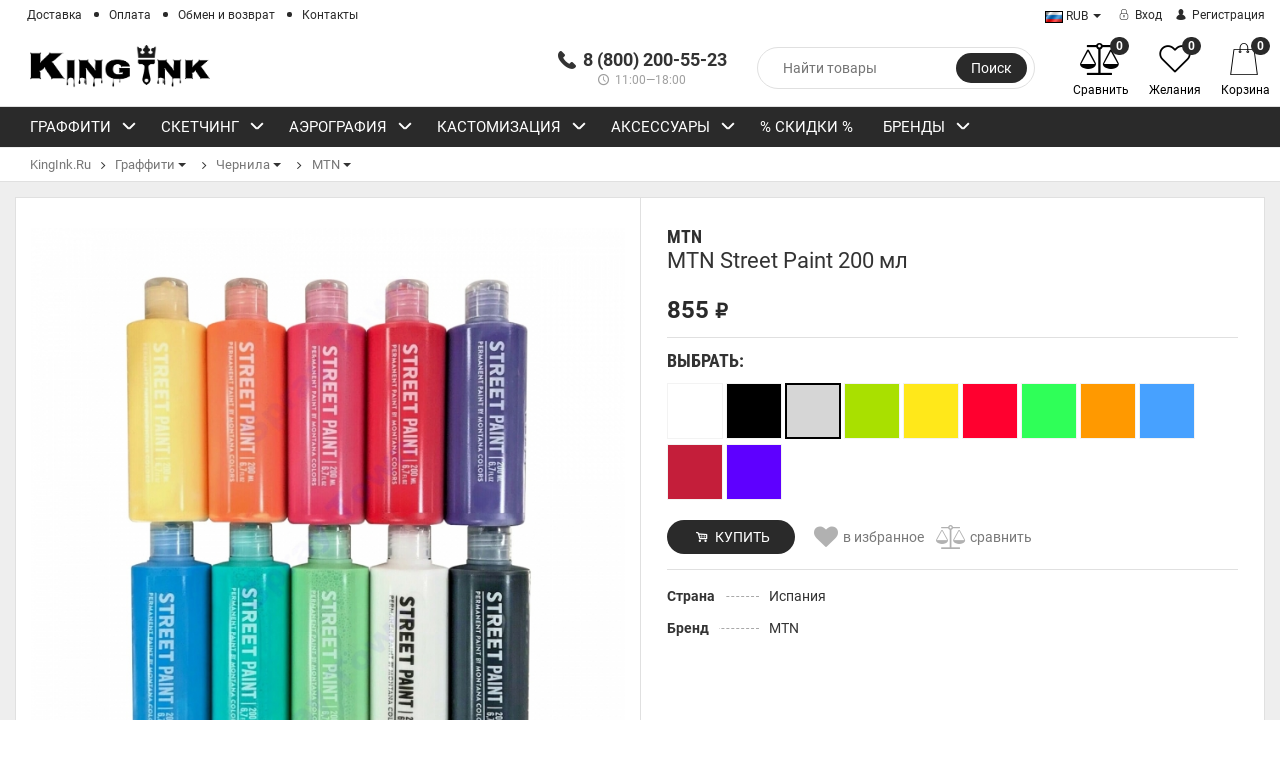

--- FILE ---
content_type: text/html; charset=utf-8
request_url: https://kingink.ru/mtn-street-paint-200-ml/
body_size: 18624
content:
<!DOCTYPE html> <html lang="ru"> <head> <meta http-equiv="Content-Type" content="text/html; charset=utf-8"/> <meta name="viewport" content="width=device-width, initial-scale=1" /> <title>MTN Street Paint 200 мл купить в интернет-магазине KingInk.Ru</title><script src="/wa-apps/mini/js/lazysizes.min.js?v=5.0" async></script> <link rel='preload' href='/wa-data/public/mini/js/9f4941d3.js' as='script'> <link rel='preload' href='/wa-data/public/mini/js/34ba4909.js' as='script'> <link rel='preload' href='/wa-data/public/site/themes/epika/js/jquery.animateNumber.min.js?v1.3.5.64' as='script'> <link rel='preload' href='/wa-data/public/mini/js/8f3c4727.js' as='script'> <link rel='preload' href='/wa-data/public/mini/js/b6fe4479.js' as='script'> <link rel='preload' href='/wa-data/public/site/themes/epika/js/jquery.countdown.min.js?v1.3.5.64' as='script'> <link rel='preload' href='/wa-data/public/site/themes/epika/js/jquery.bxslider.min.js?v1.3.5.64' as='script'> <link rel='preload' href='/wa-data/public/mini/js/21cd44b3.js' as='script'> <link rel='preload' href='/wa-data/public/mini/js/f1c4526f.js' as='script'> <link rel='preload' href='/wa-data/public/site/themes/epika/assets/js/sly.min.js?v1.3.5.64' as='script'> <link rel='preload' href='/wa-data/public/mini/js/82b34d81.js' as='script'> <link rel='preload' href='/wa-data/public/mini/js/a080532f.js' as='script'> <link rel='preload' href='/wa-data/public/mini/js/1d144e29.js' as='script'> <link rel='preload' href='/wa-data/public/site/themes/epika/assets/js/remodal.min.js?v1.3.5.64' as='script'> <link rel='preload' href='/wa-data/public/mini/js/1da14269.js' as='script'> <link rel='preload' href='/wa-data/public/site/themes/epika/assets/js/bootstrap.min.js?v1.3.5.64' as='script'> <link rel='preload' href='/wa-data/public/mini/js/773c4fdf.js' as='script'> <link rel='preload' href='/wa-data/public/site/themes/epika/assets/js/CSSPlugin.min.js?v1.3.5.64' as='script'> <link rel='preload' href='/wa-data/public/site/themes/epika/assets/js/jquery-ui-1.10.4.min.js?v1.3.5.64' as='script'> <link rel='preload' href='/wa-data/public/mini/js/c1a95363.js' as='script'> <link rel='preload' href='/wa-data/public/mini/css/cdcb4fe3.css' as='style'> <link rel='preload' href='/wa-data/public/mini/js/f0245533.js' as='script'> <link rel='preload' href='/wa-data/public/mini/js/d6324a29.js' as='script'> <link rel='preload' href='/wa-content/js/jquery-plugins/jquery.retina.min.js?v2.3.4' as='script'> <link rel='preload' href='/wa-data/public/shop/themes/epika/assets/sb/jquery.mCustomScrollbar.concat.min.js?v8.19.2.47' as='script'> <link rel='preload' href='/wa-data/public/mini/css/66325225.css' as='style'> <link rel='preload' href='/wa-data/public/mini/js/c5ae375b.js' as='script'> <link rel='preload' href='/wa-content/js/jquery/jquery-migrate-1.2.1.min.js?v1.3.5.64' as='script'> <link rel='preload' href='/wa-content/js/jquery/jquery-1.11.1.min.js?v1.3.5.64' as='script'> <link rel='preload' href='/wa-data/public/shop/themes/epika/assets/sb/jquery.mCustomScrollbar.min.css?v1.3.5.64' as='style'> <link rel='preload' href='/wa-data/public/mini/css/d2a7503f.css' as='style'> <link rel='preload' href='/wa-data/public/mini/css/16864f3b.css' as='style'> <link rel='preload' href='/wa-data/public/mini/css/ce224db5.css' as='style'> <link rel='preload' href='/wa-data/public/mini/css/24744cd9.css' as='style'> <link rel='preload' href='/wa-data/public/mini/css/bd1d59e9.css' as='style'> <link rel='preload' href='/wa-data/public/mini/css/1a484f45.css' as='style'> <link rel='preload' href='/wa-data/public/mini/css/9a1f3fbb.css' as='style'> <link rel='preload' href='/wa-data/public/mini/css/35179719.css' as='style'> <link rel='preload' href='/wa-data/public/mini/css/82044317.css' as='style'> <link rel='preload' href='/wa-data/public/mini/css/dbcb4773.css' as='style'> <link rel='preload' href='/wa-data/public/mini/css/9f2e51fd.css' as='style'> <link rel='preload' href='/wa-data/public/site/themes/epika/assets/css/bootstrap.min.css?v1.3.5.64' as='style'> <meta name="Keywords" content="MTN Street Paint 200 мл, белый, гуакамоле зеленый, желтый праздничный, красный Мадрид, НЛО зеленый, MTN" /> <meta name="Description" content="MTN Street Paint 200 мл выбрать и купить с быстрой доставкой в граффити магазине King Ink Graffiti Shop по выгодной цене. Кинг Инк Официальный граффити магазин с лучшими товарами для стрит-арта." /> <meta name="theme-color" content="#2a2a2a"> <link rel="shortcut icon" href="/king-favicon@2x.png"/> <meta name="yandex-verification" content="4a8d242359162ca9" /> <link rel="alternate" type="application/rss+xml" title="Kingink.Ru" href="https://kingink.ru/blog/rss/">            <!--[if lt IE 7]>
    <script src="http://ie7-js.googlecode.com/svn/version/2.1(beta4)/IE7.js?v1.3.5.64"></script>
    <![endif]--> <!--[if lt IE 9]>
    <script>
        document.createElement('header');
        document.createElement('nav');
        document.createElement('section');
        document.createElement('article');
        document.createElement('aside');
        document.createElement('footer');
        document.createElement('figure');
        document.createElement('hgroup');
        document.createElement('menu');
    </script>
    <![endif]-->   <!--[if lt IE 8]>
    <script src="http://ie7-js.googlecode.com/svn/version/2.1(beta4)/IE8.js?v1.3.5.64"></script>
    <![endif]-->         <meta property="og:type" content="website" /> <meta property="og:title" content="MTN Street Paint 200 мл купить в интернет-магазине KingInk.Ru" /> <meta property="og:image" content="https://kingink.ru/wa-data/public/shop/products/21/04/421/images/545/545.750x0.jpeg" /> <meta property="og:url" content="https://kingink.ru/mtn-street-paint-200-ml/" /> <meta property="product:price:amount" content="855" /> <meta property="product:price:currency" content="RUB" /> <meta property="og:description" content="MTN Street Paint 200 мл выбрать и купить с быстрой доставкой в граффити магазине King Ink Graffiti Shop по выгодной цене. Кинг Инк Официальный граффити магазин с лучшими товарами для стрит-арта." />     </head> <body class="epika googlefonts-plugin  "> <div style="display:none" class="comparison-preview"> <div class="wrap"> <div class="container-fluid"> <ul class="products"> <li class="compare-control"> <div class="flex fl-center compare-button"> <div> <a href="/compare/" class="bt-def white"><span>Сравнить</span></a> <a href="#" class="bt-def white clear-compare"><span>Очистить</span></a> </div> </div> </li> </ul> </div> </div> </div> <header  > <div class="top-line"> <div class="container"> <div class="row"> <div class="e-space apps" style="text-align:left;"> <ul class="pages" style="display: initial;"> <li><a href="/shipping/">Доставка</a></li> <li><a href="/payment/">Оплата</a></li> <li><a href="/refund/">Обмен и возврат</a></li> <li><a href="/contact-us/">Контакты</a></li> </ul> </div> <div class="e-space user-login"> <div class=""> <div class="btn-group dropdown-currencies" id="currency-change" style="width:60px;height:30px;"> <button type="button" class="currency-change dropdown-toggle" data-toggle="dropdown" aria-haspopup="true" aria-expanded="false"> <span class="caret"></span> </button> <ul class="dropdown-menu"> <li class="selected" data-currency-code="RUB"><a href="#"><img src="[data-uri]" alt="Российский рубль" data-mini-original="/wa-data/public/site/themes/epika/assets/flags/RUB.gif" class="mini-lazyload"> RUB</a></li> <li  data-currency-code="USD"><a href="#"><img src="[data-uri]" alt="Доллар США" data-mini-original="/wa-data/public/site/themes/epika/assets/flags/USD.gif" class="mini-lazyload"> USD</a></li> <li  data-currency-code="EUR"><a href="#"><img src="[data-uri]" alt="Евро" data-mini-original="/wa-data/public/site/themes/epika/assets/flags/EUR.gif" class="mini-lazyload"> EUR</a></li> </ul> </div> </div> <ul class="auth"> <li><a class="login" href="/login/"><i class="icon-auth"></i> Вход</a></li> <li><a class="login register" href="/signup/"><i class="icon-user"></i> Регистрация</a></li> </ul> </div> </div> </div> </div> <div class="container"> <div class="head-controller row"> <div class="ep-logo"> <h2 class="logo"> <a href="/"> <img src="[data-uri]" alt="Kingink.Ru" id="logo" data-mini-original="/wa-data/public/site/themes/epika/img/logo.png?v1556911572?v1.3.5.64" class="mini-lazyload"/> </a> </h2> </div> <div class="ep-contact show-mob"> <ul> <li class="ep-phone"><i class="icon-phone"></i> <strong>8 (800) 200-55-23</strong></li> <li class="ep-worktime"><span class="hint"><i class="icon-clock"></i> 11:00—18:00</span></li> <li></li> </ul> </div> <div class="ep-search"> <form method="get" action="/search/" class="search search-form"> <div class="search-wrapper"> <input id="search" type="search" name="query" autocomplete="off" placeholder="Найти товары"> <button type="submit">Поиск</button> <div class="autocomplete-container"></div> </div> </form> </div> <div class="ep-controls"> <div class="row"> <ul class="shop-controls style_1"> <li class="login"><a class="login" href="/login/"><i class="icon-user"></i> <span>Вход</span></a></li> <li id="compare-leash" class="compare "> <a href="/compare/"> <span class="badge"><strong>0</strong></span> <i class="icon-balance-scale"></i> <span class="desc">Сравнить</span> </a> </li> <li id="ft_favorites" class="wishlist"> <a href="/search/?get=epikafavorites"> <span class="badge"><strong class="count">0</strong></span> <i class="icon-heart"></i> <span class="desc">Желания</span> </a> </li> <li id="cart" class="cart "> <a href="#" data-href="/cart/"> <span class="badge cart_count"><strong class="count">0</strong></span> <i class="icon-shopicon"></i> <strong class="cart-total" style="font-size: 0;">0 <span class="ruble">₽</span></strong> <span class="desc">Корзина</span> <div class="fly-in-mini-cart" style="display: none"> <div class="fly-in-cart"> </div> </div> </a> </li> </ul> </div> </div> </div> </div> </header> <section class="navigation " > <div class="container"> <div class="row"> <div class="col-lg-12"> <div class="cd-dropdown-wrapper wide_horizontal_menu"> <a class="cd-dropdown-trigger" href="#0">Каталог</a> <nav class="cd-dropdown"> <h2>Каталог</h2> <a href="#0" class="cd-close">Close</a> <ul class="cd-dropdown-content"> <li class="has-children " > <a href="/category/graffiti/"> Граффити  <span class="more-cat"></span></a> <ul class="level-1 default is-hidden"> <li class="has-children" > <a class="cd-dropdown-item" href="/category/graffiti/kraska-dlya-graffiti/" >
                                        Краска для граффити  <span class="more-cat"></span> </a> <ul class="level-2 is-hidden "> <li> <a class="cd-dropdown-item" href="/category/graffiti/kraska-dlya-graffiti/mini/">Мини баллончики (XS) </a> </li> <li> <a class="cd-dropdown-item" href="/category/graffiti/kraska-dlya-graffiti/alkidnaya/">Средние баллончики (M) </a> </li> <li> <a class="cd-dropdown-item" href="/category/graffiti/kraska-dlya-graffiti/big/">Большие баллончики (XXL) </a> </li> <li> <a class="cd-dropdown-item" href="/category/graffiti/kraska-dlya-graffiti/kraskna-vodnoy-osnove/">Краска без запаха (Water Based) </a> </li> <li> <a class="cd-dropdown-item" href="/category/graffiti/kraska-dlya-graffiti/khrom-dlya-graf/">Металлическая краска (Metall) </a> </li> <li> <a class="cd-dropdown-item" href="/category/graffiti/kraska-dlya-graffiti/fluorestsentnaya/">Флуоресцентная (Flur) </a> </li> <li> <a class="cd-dropdown-item" href="/category/graffiti/kraska-dlya-graffiti/phosphor/">Фосфорная (Glow) </a> </li> <li> <a class="cd-dropdown-item" href="/category/graffiti/kraska-dlya-graffiti/dekorativnaya/">Декоративная краска (Decor) </a> </li> <li> <a class="cd-dropdown-item" href="/category/graffiti/kraska-dlya-graffiti/n/">Нитро (2G) </a> </li> <li> <a class="cd-dropdown-item" href="/category/graffiti/kraska-dlya-graffiti/poluprozrachnaya/">Полупрозрачная краска (Transparent) </a> </li> <li> <a class="cd-dropdown-item" href="/category/graffiti/kraska-dlya-graffiti/po-steklu/">Краска по стеклу (Glass) </a> </li> <li> <a class="cd-dropdown-item" href="/category/graffiti/kraska-dlya-graffiti/chalk/">Меловая краска (Chalk) </a> </li> </ul> <li class="has-children" > <a class="cd-dropdown-item" href="/category/graffiti/speical/" >
                                        Специальные аэрозоли  <span class="more-cat"></span> </a> <ul class="level-2 is-hidden "> <li> <a class="cd-dropdown-item" href="/category/graffiti/speical/lak-dlya-graffiti/">Лак (Varnish) </a> </li> <li> <a class="cd-dropdown-item" href="/category/graffiti/speical/grunty/">Грунты (Primer) </a> </li> <li> <a class="cd-dropdown-item" href="/category/graffiti/speical/mastika-dlya-graffiti/">Мастика (Mastic) </a> </li> <li> <a class="cd-dropdown-item" href="/category/graffiti/speical/kley-dlya-graffiti/">Клей-аэрозоль (Adhesive) </a> </li> <li> <a class="cd-dropdown-item" href="/category/graffiti/speical/ochistiteli/">Очистители в аэрозоле (Cleaner) </a> </li> <li> <a class="cd-dropdown-item" href="/category/graffiti/speical/chalk-board-paint/">Графитовая краска (Chalk Board) </a> </li> <li> <a class="cd-dropdown-item" href="/category/graffiti/speical/magnetic-paint/">Магнитная краска (Magnetic) </a> </li> </ul> <li class="has-children" > <a class="cd-dropdown-item" href="/category/graffiti/markery/" >
                                        Маркеры  <span class="more-cat"></span> </a> <ul class="level-2 is-hidden "> <li class="has-children"> <a class="cd-dropdown-item" href="/category/graffiti/markery/pump-markers/">Маркеры помповые  <span class="more-cat"></span></a> <ul  class="level-3 is-hidden"> <li><a href="/category/graffiti/markery/pump-markers/molotow-pump-markers/">Molotow</a></li> <li><a href="/category/graffiti/markery/pump-markers/montana/">Montana</a></li> <li><a href="/category/graffiti/markery/pump-markers/grog-pump-markers/">Grog</a></li> <li><a href="/category/graffiti/markery/pump-markers/dope-pump-markers/">Dope</a></li> <li><a href="/category/graffiti/markery/pump-markers/krink-pump-markers/">Krink</a></li> <li><a href="/category/graffiti/markery/pump-markers/zeyar-pump-markers/">Zeyar</a></li> <li><a href="/category/graffiti/markery/pump-markers/spirtovye-markery-on-the-run/">On the Run</a></li> <li><a href="/category/graffiti/markery/pump-markers/akrilovye-markery-fat-skinny/">Fat&amp;Skinny</a></li> <li><a href="/category/graffiti/markery/pump-markers/akrilovye-markery-liquitex/">Liquitex</a></li> <li><a href="/category/graffiti/markery/pump-markers/flux-markers/">Flux</a></li> </ul> </li> <li class="has-children"> <a class="cd-dropdown-item" href="/category/graffiti/markery/vodnye-markery/">Водные маркеры  <span class="more-cat"></span></a> <ul  class="level-3 is-hidden"> <li><a href="/category/graffiti/markery/vodnye-markery/markery-na-vodnoy-osnove-mtn/">MTN</a></li> </ul> </li> <li class="has-children"> <a class="cd-dropdown-item" href="/category/graffiti/markery/voskovye-markery/">Восковые маркеры  <span class="more-cat"></span></a> <ul  class="level-3 is-hidden"> <li><a href="/category/graffiti/markery/voskovye-markery/markery-han/">HandMixed</a></li> <li><a href="/category/graffiti/markery/voskovye-markery/markery-markal/">Markal</a></li> </ul> </li> <li class="has-children"> <a class="cd-dropdown-item" href="/category/graffiti/markery/melovye-marker/">Меловые маркеры  <span class="more-cat"></span></a> <ul  class="level-3 is-hidden"> <li><a href="/category/graffiti/markery/melovye-marker/molotow-chalk/">Molotow</a></li> <li><a href="/category/graffiti/markery/melovye-marker/f-s/">Fat &amp; Skinny</a></li> <li><a href="/category/graffiti/markery/melovye-marker/melovye-markery-mtn/">MTN</a></li> </ul> </li> <li> <a class="cd-dropdown-item" href="/category/graffiti/markery/markery-laki/">Маркеры-лаки </a> </li> <li> <a class="cd-dropdown-item" href="/category/graffiti/markery/artprimo-magic-marker/">Artprimo Magic </a> </li> <li> <a class="cd-dropdown-item" href="/category/graffiti/markery/nevidimye-markery/">Невидимые маркеры Stealth Ink </a> </li> <li class="has-children"> <a class="cd-dropdown-item" href="/category/graffiti/markery/pustye-markery-pod-zapravku/">Пустые маркеры под заправку  <span class="more-cat"></span></a> <ul  class="level-3 is-hidden"> <li><a href="/category/graffiti/markery/pustye-markery-pod-zapravku/markery-pod-zakachku-molotow-Extension/">Molotow</a></li> <li><a href="/category/graffiti/markery/pustye-markery-pod-zapravku/pustye-markery-pod-zapravku-montana/">Montana</a></li> <li><a href="/category/graffiti/markery/pustye-markery-pod-zapravku/pustye-markery-pod-zapravku-mtn/">MTN</a></li> <li><a href="/category/graffiti/markery/pustye-markery-pod-zapravku/dope-pustye-markery-pod-zapravku/">Dope</a></li> </ul> </li> <li class="has-children"> <a class="cd-dropdown-item" href="/category/graffiti/markery/smennye-nakonechniki-dlya-markerov/">Сменные наконечники для маркеров  <span class="more-cat"></span></a> <ul  class="level-3 is-hidden"> <li><a href="/category/graffiti/markery/smennye-nakonechniki-dlya-markerov/smennye-perya-dlya-markerov-mtn/">Сменные перья для маркеров MTN</a></li> <li><a href="/category/graffiti/markery/smennye-nakonechniki-dlya-markerov/smennye-perya-dlya-markerov-montana/">Сменные перья для маркеров Montana</a></li> </ul> </li> </ul> <li class="has-children" > <a class="cd-dropdown-item" href="/category/graffiti/skvizery-dlya-graffiti/" >
                                        Сквизеры  <span class="more-cat"></span> </a> <ul class="level-2 is-hidden "> <li> <a class="cd-dropdown-item" href="/category/graffiti/skvizery-dlya-graffiti/skvizery-otr-on-the-run/">Сквизеры On The Run </a> </li> <li> <a class="cd-dropdown-item" href="/category/graffiti/skvizery-dlya-graffiti/skvizery-mtn/">Сквизеры MTN </a> </li> <li> <a class="cd-dropdown-item" href="/category/graffiti/skvizery-dlya-graffiti/skvizery-grog/">Сквизеры Grog </a> </li> <li> <a class="cd-dropdown-item" href="/category/graffiti/skvizery-dlya-graffiti/skvizery-krin/">Сквизеры Krink </a> </li> <li> <a class="cd-dropdown-item" href="/category/graffiti/skvizery-dlya-graffiti/skvizery-dope/">Сквизеры Dope </a> </li> <li> <a class="cd-dropdown-item" href="/category/graffiti/skvizery-dlya-graffiti/stealth-ink-sqzr/">Невидимый сквизер Stealth Ink </a> </li> <li class="has-children"> <a class="cd-dropdown-item" href="/category/graffiti/skvizery-dlya-graffiti/pustye-skvizery-pod-zakachku/">Пустые сквизеры под закачку  <span class="more-cat"></span></a> <ul  class="level-3 is-hidden"> <li><a href="/category/graffiti/skvizery-dlya-graffiti/pustye-skvizery-pod-zakachku/pustye-skvizery-grog/">Пустые сквизеры Grog</a></li> <li><a href="/category/graffiti/skvizery-dlya-graffiti/pustye-skvizery-pod-zakachku/emty-squeezers/">Пустые сквизеры и маркеры On The Run</a></li> <li><a href="/category/graffiti/skvizery-dlya-graffiti/pustye-skvizery-pod-zakachku/pustye-skvizery-mtn/">Пустые сквизеры MTN</a></li> <li><a href="/category/graffiti/skvizery-dlya-graffiti/pustye-skvizery-pod-zakachku/skvizery-montana/">Пустые сквизеры под закачку Montana</a></li> </ul> </li> <li class="has-children"> <a class="cd-dropdown-item" href="/category/graffiti/skvizery-dlya-graffiti/smennye-nakonechniki-dlya-skvizerov/">Сменные наконечники для сквизеров  <span class="more-cat"></span></a> <ul  class="level-3 is-hidden"> <li><a href="/category/graffiti/skvizery-dlya-graffiti/smennye-nakonechniki-dlya-skvizerov/otr-nibs/">Сменные перья On The Run</a></li> <li><a href="/category/graffiti/skvizery-dlya-graffiti/smennye-nakonechniki-dlya-skvizerov/smennye-perya-dlya-skvizerov-mtn/">Сменные перья для сквизеров MTN</a></li> </ul> </li> </ul> <li class="has-children" > <a class="cd-dropdown-item" href="/category/graffiti/chernila/" >
                                        Чернила  <span class="more-cat"></span> </a> <ul class="level-2 is-hidden "> <li> <a class="cd-dropdown-item" href="/category/graffiti/chernila/molotow-inks/">Molotow </a> </li> <li> <a class="cd-dropdown-item" href="/category/graffiti/chernila/chernila-dlya-zapravki-markerov-mtn/">MTN </a> </li> <li> <a class="cd-dropdown-item" href="/category/graffiti/chernila/chernila-dlya-markerov-liquitex/">Liquitex </a> </li> <li> <a class="cd-dropdown-item" href="/category/graffiti/chernila/chernila-dlya-markerov-i-skvizerov-otr-on-the-run/">On The Run </a> </li> <li> <a class="cd-dropdown-item" href="/category/graffiti/chernila/chernila-dlya-markerov-i-skvizerov-grog/">Grog </a> </li> <li class="has-children"> <a class="cd-dropdown-item" href="/category/graffiti/chernila/montana/">Montana  <span class="more-cat"></span></a> <ul  class="level-3 is-hidden"> <li><a href="/category/graffiti/chernila/montana/lak-montana-v-chernilakh/">Лак Montana в чернилах</a></li> </ul> </li> <li> <a class="cd-dropdown-item" href="/category/graffiti/chernila/Writers-Madrid/">Writers Madrid </a> </li> <li> <a class="cd-dropdown-item" href="/category/graffiti/chernila/stealth-ink/">Невидимые чернила Stealth Ink </a> </li> <li> <a class="cd-dropdown-item" href="/category/graffiti/chernila/214-inks/">214 INK </a> </li> <li> <a class="cd-dropdown-item" href="/category/graffiti/chernila/adgch/">Flux </a> </li> <li> <a class="cd-dropdown-item" href="/category/graffiti/chernila/dope-cher/">Dope </a> </li> </ul> <li class="has-children" > <a class="cd-dropdown-item" href="/category/graffiti/caps/" >
                                        Кэпы  <span class="more-cat"></span> </a> <ul class="level-2 is-hidden "> <li> <a class="cd-dropdown-item" href="/category/graffiti/caps/molotow-prostavochnye-koltsa/">Molotow проставочные кольца </a> </li> <li> <a class="cd-dropdown-item" href="/category/graffiti/caps/kepy-montana/">Montana </a> </li> <li> <a class="cd-dropdown-item" href="/category/graffiti/caps/mtn/">MTN </a> </li> </ul> <li> <a class="cd-dropdown-item" href="/category/graffiti/zashchita/" >
                                        Защита                                     </a> <ul class="level-2 is-hidden "> </ul> <li> <a class="cd-dropdown-item" href="/category/graffiti/mini_subways/" >
                                        MINI SUBWAYS                                     </a> <ul class="level-2 is-hidden "> </ul> </ul> </li> <li class="has-children " > <a href="/category/sketching/"> Скетчинг  <span class="more-cat"></span></a> <ul class="level-1 default is-hidden"> <li class="has-children" > <a class="cd-dropdown-item" href="/category/sketching/spirtovye-markery/" >
                                        Спиртовые маркеры  <span class="more-cat"></span> </a> <ul class="level-2 is-hidden "> <li> <a class="cd-dropdown-item" href="/category/sketching/spirtovye-markery/spirtovye-markery-montana/">Montana </a> </li> <li> <a class="cd-dropdown-item" href="/category/sketching/spirtovye-markery/spirtovye-markery-mtn/">MTN </a> </li> <li> <a class="cd-dropdown-item" href="/category/sketching/spirtovye-markery/spirtovye-markery-graphmaster/">Graphmaster </a> </li> <li> <a class="cd-dropdown-item" href="/category/sketching/spirtovye-markery/fat-and-skinny/">Fat &amp; Skinny </a> </li> <li> <a class="cd-dropdown-item" href="/category/sketching/spirtovye-markery/dope/">Dope </a> </li> </ul> <li> <a class="cd-dropdown-item" href="/category/sketching/akvarelnye-markery/" >
                                        Акварельные маркеры                                     </a> <ul class="level-2 is-hidden "> </ul> <li> <a class="cd-dropdown-item" href="/category/sketching/sketchbuki/" >
                                        Скетчбуки                                     </a> <ul class="level-2 is-hidden "> </ul> <li> <a class="cd-dropdown-item" href="/category/sketching/linery/" >
                                        Линеры                                     </a> <ul class="level-2 is-hidden "> </ul> </ul> </li> <li class="has-children " > <a href="/category/air/"> Аэрография  <span class="more-cat"></span></a> <ul class="level-1 default is-hidden"> <li> <a class="cd-dropdown-item" href="/category/air/airbrushes/" >
                                        Аэрографы                                     </a> <ul class="level-2 is-hidden "> </ul> <li> <a class="cd-dropdown-item" href="/category/air/kraski-vallejo-premium/" >
                                        Краски Vallejo Premium                                     </a> <ul class="level-2 is-hidden "> </ul> <li> <a class="cd-dropdown-item" href="/category/air/kraski-dlya-aerografii-jacquard-airbrush-color/" >
                                        Краски Jacquard Airbrush Color                                     </a> <ul class="level-2 is-hidden "> </ul> <li> <a class="cd-dropdown-item" href="/category/air/compressor/" >
                                        Компрессоры                                     </a> <ul class="level-2 is-hidden "> </ul> <li> <a class="cd-dropdown-item" href="/category/air/komplektuyushchie-dlya-aerografa/" >
                                        Комплектующие для аэрографа                                     </a> <ul class="level-2 is-hidden "> </ul> </ul> </li> <li class="has-children " > <a href="/category/customization/"> Кастомизация  <span class="more-cat"></span></a> <ul class="level-1 default is-hidden"> <li class="has-children" > <a class="cd-dropdown-item" href="/category/customization/akrilovaya-krs/" >
                                        Акрил  <span class="more-cat"></span> </a> <ul class="level-2 is-hidden "> <li> <a class="cd-dropdown-item" href="/category/customization/akrilovaya-krs/akrilovaya-kraska-liquitex-v-naborakh-i-poshtuchno/">Liquitex </a> </li> <li> <a class="cd-dropdown-item" href="/category/customization/akrilovaya-krs/akrilovaya-kraska-angelus/">Angelus </a> </li> </ul> <li> <a class="cd-dropdown-item" href="/category/customization/brushes/" >
                                        Кисти                                     </a> <ul class="level-2 is-hidden "> </ul> <li> <a class="cd-dropdown-item" href="/category/customization/bg/" >
                                        Маты для резки                                     </a> <ul class="level-2 is-hidden "> </ul> </ul> </li> <li class="has-children " > <a href="/category/aksessuary/"> Аксессуары  <span class="more-cat"></span></a> <ul class="level-1 default is-hidden"> <li class="has-children" > <a class="cd-dropdown-item" href="/category/aksessuary/cloth/" >
                                        Одежда  <span class="more-cat"></span> </a> <ul class="level-2 is-hidden "> <li> <a class="cd-dropdown-item" href="/category/aksessuary/cloth/zhilety/">Жилеты </a> </li> <li> <a class="cd-dropdown-item" href="/category/aksessuary/cloth/kurtki/">Куртки </a> </li> <li> <a class="cd-dropdown-item" href="/category/aksessuary/cloth/bafy-i-sharfy/">Бафы и шарфы </a> </li> <li> <a class="cd-dropdown-item" href="/category/aksessuary/cloth/perchatki/">Перчатки </a> </li> <li> <a class="cd-dropdown-item" href="/category/aksessuary/cloth/shapki/">Шапки </a> </li> <li> <a class="cd-dropdown-item" href="/category/aksessuary/cloth/tolstovki-hudi/">Толстовки / Худи </a> </li> <li> <a class="cd-dropdown-item" href="/category/aksessuary/cloth/longslivy-svitshoty/">Лонгсливы / Свитшоты </a> </li> <li> <a class="cd-dropdown-item" href="/category/aksessuary/cloth/futbolki-i-polo/">Футболки и поло </a> </li> </ul> <li> <a class="cd-dropdown-item" href="/category/aksessuary/leniyardy-klyuchnitsy/" >
                                        Лениярды (ключницы)                                     </a> <ul class="level-2 is-hidden "> </ul> <li> <a class="cd-dropdown-item" href="/category/aksessuary/stikery-i-nakleyki/" >
                                        Стикеры и наклейки                                     </a> <ul class="level-2 is-hidden "> </ul> <li> <a class="cd-dropdown-item" href="/category/aksessuary/sumki/" >
                                        Сумки и пеналы                                     </a> <ul class="level-2 is-hidden "> </ul> </ul> </li> <li > <a href="/category/sale/"> % СКИДКИ % </a> </li> <li class="has-children"> <a href="/brands/"> Бренды <span class="more-cat"></span></a> <ul class="level-1 cd-dropdown-gallery is-hidden"> <li class="go-back"><a href="#0"><span>Назад</span></a></li> <li class="see-all"><a href="/brands/">Смотреть все</a></li> <li> <a class="cd-dropdown-item" title="MOLOTOW" href="/brand/MOLOTOW/"> <img alt="MOLOTOW" src="[data-uri]" data-mini-original="/wa-data/public/shop/brands/7188/7188.png" class="mini-lazyload"> </a> </li> <li> <a class="cd-dropdown-item" title="OTR" href="/brand/OTR/"> <img alt="OTR" src="[data-uri]" data-mini-original="/wa-data/public/shop/brands/67/67.png" class="mini-lazyload"> </a> </li> <li> <a class="cd-dropdown-item" title="STANDART" href="/brand/STANDART/"> <img alt="STANDART" src="[data-uri]" data-mini-original="/wa-data/public/shop/brands/14/14.png" class="mini-lazyload"> </a> </li> <li> <a class="cd-dropdown-item" title="TRANE" href="/brand/TRANE/"> <img alt="TRANE" src="[data-uri]" data-mini-original="/wa-data/public/shop/brands/15/15.png" class="mini-lazyload"> </a> </li> <li> <a class="cd-dropdown-item" title="MTN" href="/brand/MTN/"> <img alt="MTN" src="[data-uri]" data-mini-original="/wa-data/public/shop/brands/17/17.png" class="mini-lazyload"> </a> </li> <li> <a class="cd-dropdown-item" title="GROG" href="/brand/GROG/"> <img alt="GROG" src="[data-uri]" data-mini-original="/wa-data/public/shop/brands/29/29.png" class="mini-lazyload"> </a> </li> <li> <a class="cd-dropdown-item" title="GRAPHMASTER" href="/brand/GRAPHMASTER/"> <img alt="GRAPHMASTER" src="[data-uri]" data-mini-original="/wa-data/public/shop/brands/42/42.png" class="mini-lazyload"> </a> </li> <li> <a class="cd-dropdown-item" title="Liquitex" href="/brand/Liquitex/"> <img alt="Liquitex" src="[data-uri]" data-mini-original="/wa-data/public/shop/brands/51/51.png" class="mini-lazyload"> </a> </li> <li> <a class="cd-dropdown-item" title="ZEYAR" href="/brand/ZEYAR/"> <img alt="ZEYAR" src="[data-uri]" data-mini-original="/wa-data/public/shop/brands/1082/1082.png" class="mini-lazyload"> </a> </li> <li> <a class="cd-dropdown-item" title="ONE TAKE" href="/brand/ONE+TAKE/"> <img alt="ONE TAKE" src="[data-uri]" data-mini-original="/wa-data/public/shop/brands/1084/1084.png" class="mini-lazyload"> </a> </li> <li> <a class="cd-dropdown-item" title="ARTON" href="/brand/ARTON/"> <img alt="ARTON" src="[data-uri]" data-mini-original="/wa-data/public/shop/brands/1086/1086.png" class="mini-lazyload"> </a> </li> <li> <a class="cd-dropdown-item" title="MONTANA" href="/brand/MONTANA/"> <img alt="MONTANA" src="[data-uri]" data-mini-original="/wa-data/public/shop/brands/1088/1088.png" class="mini-lazyload"> </a> </li> <li> <a class="cd-dropdown-item" title="TOUCH SH" href="/brand/TOUCH+SH/"> <img alt="TOUCH SH" src="[data-uri]" data-mini-original="/wa-data/public/shop/brands/7076/7076.png" class="mini-lazyload"> </a> </li> <li> <a class="cd-dropdown-item" title="FABRIANO" href="/brand/FABRIANO/"> <img alt="FABRIANO" src="[data-uri]" data-mini-original="/wa-data/public/shop/brands/7100/7100.png" class="mini-lazyload"> </a> </li> <li> <a class="cd-dropdown-item" title="Fat&Skinny" href="/brand/Fat%26Skinny/"> <img alt="Fat&Skinny" src="[data-uri]" data-mini-original="/wa-data/public/shop/brands/7203/7203.png" class="mini-lazyload"> </a> </li> <li> <a class="cd-dropdown-item" title="KRINK" href="/brand/KRINK/"> <img alt="KRINK" src="[data-uri]" data-mini-original="/wa-data/public/shop/brands/7766/7766.png" class="mini-lazyload"> </a> </li> <li> <a class="cd-dropdown-item" title="GVS" href="/brand/GVS/"> <img alt="GVS" src="[data-uri]" data-mini-original="/wa-data/public/shop/brands/7863/7863.png" class="mini-lazyload"> </a> </li> <li> <a class="cd-dropdown-item" title="ANGELUS" href="/brand/ANGELUS/"> <img alt="ANGELUS" src="[data-uri]" data-mini-original="/wa-data/public/shop/brands/7992/7992.png" class="mini-lazyload"> </a> </li> <li> <a class="cd-dropdown-item" title="HANDMIXED" href="/brand/HANDMIXED/"> <img alt="HANDMIXED" src="[data-uri]" data-mini-original="/wa-data/public/shop/brands/8126/8126.png" class="mini-lazyload"> </a> </li> <li> <a class="cd-dropdown-item" title="214 INK" href="/brand/214+INK/"> <img alt="214 INK" src="[data-uri]" data-mini-original="/wa-data/public/shop/brands/8208/8208.png" class="mini-lazyload"> </a> </li> <li> <a class="cd-dropdown-item" title="SPRAYER" href="/brand/SPRAYER/"> <img alt="SPRAYER" src="[data-uri]" data-mini-original="/wa-data/public/shop/brands/8231/8231.png" class="mini-lazyload"> </a> </li> <li> <a class="cd-dropdown-item" title="ROLL-UP" href="/brand/ROLL-UP/"> <img alt="ROLL-UP" src="[data-uri]" data-mini-original="/wa-data/public/shop/brands/8233/8233.png" class="mini-lazyload"> </a> </li> <li> <a class="cd-dropdown-item" title="MARKAL" href="/brand/MARKAL/"> <img alt="MARKAL" src="[data-uri]" data-mini-original="/wa-data/public/shop/brands/8243/8243.png" class="mini-lazyload"> </a> </li> <li> <a class="cd-dropdown-item" title="STEALTH INK" href="/brand/STEALTH+INK/"> <img alt="STEALTH INK" src="[data-uri]" data-mini-original="/wa-data/public/shop/brands/8280/8280.png" class="mini-lazyload"> </a> </li> <li> <a class="cd-dropdown-item" title="ARTPRIMO" href="/brand/ARTPRIMO/"> <img alt="ARTPRIMO" src="[data-uri]" data-mini-original="/wa-data/public/shop/brands/8301/8301.png" class="mini-lazyload"> </a> </li> <li> <a class="cd-dropdown-item" title="DOPE" href="/brand/DOPE/"> <img alt="DOPE" src="[data-uri]" data-mini-original="/wa-data/public/shop/brands/8370/8370.png" class="mini-lazyload"> </a> </li> <li> <a class="cd-dropdown-item" title="FLUX" href="/brand/FLUX/"> <img alt="FLUX" src="[data-uri]" data-mini-original="/wa-data/public/shop/brands/8458/8458.png" class="mini-lazyload"> </a> </li> <li> <a class="cd-dropdown-item" title="VANDALS ON HOLIDAYS" href="/brand/VANDALS+ON+HOLIDAYS/"> <img alt="VANDALS ON HOLIDAYS" src="[data-uri]" data-mini-original="/wa-data/public/shop/brands/8481/8481.png" class="mini-lazyload"> </a> </li> <li> <a class="cd-dropdown-item" title="WRITERS MADRID" href="/brand/WRITERS+MADRID/"> <img alt="WRITERS MADRID" src="[data-uri]" data-mini-original="/wa-data/public/shop/brands/8548/8548.png" class="mini-lazyload"> </a> </li> <li> <a class="cd-dropdown-item" title="HANSA PRO-COLOUR" href="/brand/HANSA+PRO-COLOUR/"> <img alt="HANSA PRO-COLOUR" src="[data-uri]" data-mini-original="/wa-data/public/shop/brands/14819/14819.png" class="mini-lazyload"> </a> </li> <li> <a class="cd-dropdown-item" title="Jacquard" href="/brand/Jacquard/"> <img alt="Jacquard" src="[data-uri]" data-mini-original="/wa-data/public/shop/brands/14825/14825.png" class="mini-lazyload"> </a> </li> <li> <a class="cd-dropdown-item" title="Vallejo Premium" href="/brand/Vallejo+Premium/"> <img alt="Vallejo Premium" src="[data-uri]" data-mini-original="/wa-data/public/shop/brands/14828/14828.png" class="mini-lazyload"> </a> </li> <li> <a class="cd-dropdown-item" title="NBQ" href="/brand/NBQ/">
					  
					   						  NBQ
					   					   
					</a> </li> </ul> </nav> </div> </div> </div> </div> </section> <main   > <div class="container "> <div class="content" id="page-content" itemscope itemtype="http://schema.org/WebPage">     <div class="e-space"> <nav class="breadcrumbs" itemprop="breadcrumb"> <a href="/">KingInk.Ru</a> <i class="icon-angle-right"></i> <a href="/category/graffiti/">Граффити</a> <div class="dropdown"> <button class="dropdown-toggle" type="button" data-toggle="dropdown"><span class="caret"></span></button> <ul class="dropdown-menu animated fadeInUp"> <li><a href="/category/sketching/">Скетчинг</a></li> <li><a href="/category/air/">Аэрография</a></li> <li><a href="/category/customization/">Кастомизация</a></li> <li><a href="/category/aksessuary/">Аксессуары</a></li> <li><a href="/category/sale/">% СКИДКИ %</a></li> </ul> </div> <i class="icon-angle-right"></i> <a href="/category/graffiti/chernila/">Чернила</a> <div class="dropdown"> <button class="dropdown-toggle" type="button" data-toggle="dropdown"><span class="caret"></span></button> <ul class="dropdown-menu animated fadeInUp"> <li><a href="/category/graffiti/kraska-dlya-graffiti/">Краска для граффити</a></li> <li><a href="/category/graffiti/speical/">Специальные аэрозоли</a></li> <li><a href="/category/graffiti/markery/">Маркеры</a></li> <li><a href="/category/graffiti/skvizery-dlya-graffiti/">Сквизеры</a></li> <li><a href="/category/graffiti/caps/">Кэпы</a></li> <li><a href="/category/graffiti/zashchita/">Защита</a></li> <li><a href="/category/graffiti/mini_subways/">MINI SUBWAYS</a></li> </ul> </div> <i class="icon-angle-right"></i> <a href="/category/graffiti/chernila/chernila-dlya-zapravki-markerov-mtn/">MTN</a> <div class="dropdown"> <button class="dropdown-toggle" type="button" data-toggle="dropdown"><span class="caret"></span></button> <ul class="dropdown-menu animated fadeInUp"> <li><a href="/category/graffiti/chernila/molotow-inks/">Molotow</a></li> <li><a href="/category/graffiti/chernila/chernila-dlya-markerov-liquitex/">Liquitex</a></li> <li><a href="/category/graffiti/chernila/chernila-dlya-markerov-i-skvizerov-otr-on-the-run/">On The Run</a></li> <li><a href="/category/graffiti/chernila/chernila-dlya-markerov-i-skvizerov-grog/">Grog</a></li> <li><a href="/category/graffiti/chernila/montana/">Montana</a></li> <li><a href="/category/graffiti/chernila/Writers-Madrid/">Writers Madrid</a></li> <li><a href="/category/graffiti/chernila/stealth-ink/">Невидимые чернила Stealth Ink</a></li> <li><a href="/category/graffiti/chernila/214-inks/">214 INK</a></li> <li><a href="/category/graffiti/chernila/adgch/">Flux</a></li> <li><a href="/category/graffiti/chernila/dope-cher/">Dope</a></li> </ul> </div> <i class="icon-angle-right"></i> </nav> </div> <div class="row"> <div class="e-space prd-sheet"> <div class="product-info"> <div class="image-container" > <figure class="product-gallery"> <div class="image lg-image" id="product-core-image"> <div class="badge-md"> </div> <div class="englare-main"> <i class="icon-zoom-in"></i> </div> <a class="large-image-src" href="/wa-data/public/shop/products/21/04/421/images/545/545.970.jpeg"> <img itemprop="image" id="product-image" alt="MTN Street Paint 200 мл" title="MTN Street Paint 200 мл" src="[data-uri]" data-mini-original="/wa-data/public/shop/products/21/04/421/images/545/545.700.jpeg" class="mini-lazyload"> </a> <div id="switching-image" style="display: none;"></div> </div> </figure> <a class="go-to-product" href="/mtn-street-paint-200-ml/"><i class="icon-link"></i> На страницу продукта</a> </div> <div class="cart-container "> <div class="take-me-away instock"> <img itemprop="image" class="product-thumb-96-img mini-lazyload" alt="MTN Street Paint 200 мл" src="[data-uri]" style="display: none;" data-mini-original="/wa-data/public/shop/products/21/04/421/images/545/545.96x96.jpeg"> <p class="product-categories"> <span class="cat"><a href="/category/graffiti/chernila/chernila-dlya-zapravki-markerov-mtn/">MTN</a></span> </p> <h1 class="title">MTN Street Paint 200 мл</h1> <div class="line"></div> <div class="product clearfix" data-id="421" data-sku="11001"> <form class="cart-form" id="cart-form" method="post" action="/cart/add/"> <div class="add2cart"> <div class="inprice"> <span data-price="855" class="price nowrap">855 <span class="ruble">₽</span></span> </div> </div> <p class="podzag">Выбрать:</p> <div style="display:none;" id="sku_features_selectable_info"> <div class="sku-3343-checkstock"><span class="key">26:814;</span><span class="value">true</span></div> <div class="sku-3344-checkstock"><span class="key">26:836;</span><span class="value">true</span></div> <div class="sku-3345-checkstock"><span class="key">26:837;</span><span class="value">true</span></div> <div class="sku-3346-checkstock"><span class="key">26:838;</span><span class="value">true</span></div> <div class="sku-3347-checkstock"><span class="key">26:839;</span><span class="value">true</span></div> <div class="sku-3348-checkstock"><span class="key">26:840;</span><span class="value">true</span></div> <div class="sku-3349-checkstock"><span class="key">26:841;</span><span class="value">true</span></div> <div class="sku-3350-checkstock"><span class="key">26:842;</span><span class="value">true</span></div> <div class="sku-3351-checkstock"><span class="key">26:844;</span><span class="value">true</span></div> <div class="sku-3352-checkstock"><span class="key">26:823;</span><span class="value">true</span></div> <div class="sku-11001-checkstock"><span class="key">26:827;</span><span class="value">true</span></div> </div> <div class="options"> <div class="inline-select color"> <a data-value="814" href="#" class="" style="color:#000000;background-color:#FFFFFF;" data-toggle="tooltip" data-placement="top" title="белый"> <i class="checkmark color_checkmark icon-check"></i> <span class="color_name">белый</span> </a> <a data-value="823" href="#" class="" style="color:#FFFFFF;background-color:#000000;" data-toggle="tooltip" data-placement="top" title="черный"> <i class="checkmark color_checkmark icon-check"></i> <span class="color_name">черный</span> </a> <a data-value="827" href="#" class="selected" style="color:#000000;background-color:#D6D6D6;" data-toggle="tooltip" data-placement="top" title="хром-серебро"> <i class="checkmark color_checkmark icon-check"></i> <span class="color_name">хром-серебро</span> </a> <a data-value="836" href="#" class="" style="color:#000000;background-color:#A9E000;" data-toggle="tooltip" data-placement="top" title="гуакамоле зеленый"> <i class="checkmark color_checkmark icon-check"></i> <span class="color_name">гуакамоле зеленый</span> </a> <a data-value="837" href="#" class="" style="color:#000000;background-color:#FFE81A;" data-toggle="tooltip" data-placement="top" title="желтый праздничный"> <i class="checkmark color_checkmark icon-check"></i> <span class="color_name">желтый праздничный</span> </a> <a data-value="838" href="#" class="" style="color:#000000;background-color:#FF002F;" data-toggle="tooltip" data-placement="top" title="красный Мадрид"> <i class="checkmark color_checkmark icon-check"></i> <span class="color_name">красный Мадрид</span> </a> <a data-value="839" href="#" class="" style="color:#000000;background-color:#2FFF58;" data-toggle="tooltip" data-placement="top" title="НЛО зеленый"> <i class="checkmark color_checkmark icon-check"></i> <span class="color_name">НЛО зеленый</span> </a> <a data-value="840" href="#" class="" style="color:#000000;background-color:#FF9900;" data-toggle="tooltip" data-placement="top" title="пастельный оранжевый"> <i class="checkmark color_checkmark icon-check"></i> <span class="color_name">пастельный оранжевый</span> </a> <a data-value="841" href="#" class="" style="color:#000000;background-color:#47A1FF;" data-toggle="tooltip" data-placement="top" title="синий Аватар"> <i class="checkmark color_checkmark icon-check"></i> <span class="color_name">синий Аватар</span> </a> <a data-value="842" href="#" class="" style="color:#000000;background-color:#C41E3A;" data-toggle="tooltip" data-placement="top" title="Темно-красный"> <i class="checkmark color_checkmark icon-check"></i> <span class="color_name">Темно-красный</span> </a> <a data-value="844" href="#" class="" style="color:#000000;background-color:#5E00FF;" data-toggle="tooltip" data-placement="top" title="Фиолетово-синий"> <i class="checkmark color_checkmark icon-check"></i> <span class="color_name">Фиолетово-синий</span> </a> <input type="hidden" data-feature-id="26" class="sku-feature" name="features[26]" value="827"> </div> </div> <div itemprop="offers" itemscope itemtype="http://schema.org/Offer"> <meta itemprop="name" content="белый"> <meta itemprop="price" content="855"> <meta itemprop="priceCurrency" content="RUB"> <link itemprop="availability" href="http://schema.org/InStock" /> </div> <div itemprop="offers" itemscope itemtype="http://schema.org/Offer"> <meta itemprop="name" content="гуакамоле зеленый"> <meta itemprop="price" content="855"> <meta itemprop="priceCurrency" content="RUB"> <link itemprop="availability" href="http://schema.org/InStock" /> </div> <div itemprop="offers" itemscope itemtype="http://schema.org/Offer"> <meta itemprop="name" content="желтый праздничный"> <meta itemprop="price" content="855"> <meta itemprop="priceCurrency" content="RUB"> <link itemprop="availability" href="http://schema.org/InStock" /> </div> <div itemprop="offers" itemscope itemtype="http://schema.org/Offer"> <meta itemprop="name" content="красный Мадрид"> <meta itemprop="price" content="855"> <meta itemprop="priceCurrency" content="RUB"> <link itemprop="availability" href="http://schema.org/InStock" /> </div> <div itemprop="offers" itemscope itemtype="http://schema.org/Offer"> <meta itemprop="name" content="НЛО зеленый"> <meta itemprop="price" content="855"> <meta itemprop="priceCurrency" content="RUB"> <link itemprop="availability" href="http://schema.org/InStock" /> </div> <div itemprop="offers" itemscope itemtype="http://schema.org/Offer"> <meta itemprop="name" content="пастельный оранжевый"> <meta itemprop="price" content="855"> <meta itemprop="priceCurrency" content="RUB"> <link itemprop="availability" href="http://schema.org/InStock" /> </div> <div itemprop="offers" itemscope itemtype="http://schema.org/Offer"> <meta itemprop="name" content="синий Аватар"> <meta itemprop="price" content="855"> <meta itemprop="priceCurrency" content="RUB"> <link itemprop="availability" href="http://schema.org/InStock" /> </div> <div itemprop="offers" itemscope itemtype="http://schema.org/Offer"> <meta itemprop="name" content="темно-красный"> <meta itemprop="price" content="855"> <meta itemprop="priceCurrency" content="RUB"> <link itemprop="availability" href="http://schema.org/InStock" /> </div> <div itemprop="offers" itemscope itemtype="http://schema.org/Offer"> <meta itemprop="name" content="фиолетово-синий"> <meta itemprop="price" content="855"> <meta itemprop="priceCurrency" content="RUB"> <link itemprop="availability" href="http://schema.org/InStock" /> </div> <div itemprop="offers" itemscope itemtype="http://schema.org/Offer"> <meta itemprop="name" content="черный"> <meta itemprop="price" content="855"> <meta itemprop="priceCurrency" content="RUB"> <link itemprop="availability" href="http://schema.org/InStock" /> </div> <div itemprop="offers" itemscope itemtype="http://schema.org/Offer"> <meta itemprop="name" content="хром-серебро"> <meta itemprop="price" content="855"> <meta itemprop="priceCurrency" content="RUB"> <link itemprop="availability" href="http://schema.org/InStock" /> </div> <div class="stocks"> <div style="display:none" class="sku-3343-stock "> </div> <div style="display:none" class="sku-3344-stock "> </div> <div style="display:none" class="sku-3345-stock "> </div> <div style="display:none" class="sku-3346-stock "> </div> <div style="display:none" class="sku-3347-stock "> </div> <div style="display:none" class="sku-3348-stock "> </div> <div style="display:none" class="sku-3349-stock "> </div> <div style="display:none" class="sku-3350-stock "> </div> <div style="display:none" class="sku-3351-stock "> </div> <div style="display:none" class="sku-3352-stock "> </div> <div  class="sku-11001-stock "> </div> <div class="sku-no-stock"> <strong class="stock-none">Товар с выбранным набором характеристик недоступен для покупки</strong> </div> </div> <div class="purchase"> <div > <div class="prices"> <div> <input type="hidden" name="product_id" value="421"> <button type="submit" class="add-to-cart-btn button"> <i class="icon-basket-alt scart-ctr-basket" ></i> <i class="icon-spin6 animate-spin  scart-ctr-spin" style="display: none"></i> <i class="icon-ok-2 scart-ctr-suc" style="display: none"></i> <span>
                                                                                    Купить
                                                                        </span></button> <div class="controll"> <a data-product="421" class="wishlist controls add-to-wish " href="javascript:void(0);" title="В избранное"><i class="icon-heart-1"></i> <span>В избранное</span></a> <a data-product="421" class="compare controls xs-hide " href="#" title="Сравнить"><i class="icon-balance-scale from-list"></i> <span>Сравнить</span></a> </div> <span class="added2cart" style="display: none;">MTN Street Paint 200 мл теперь <a href="/cart/"><strong>в вашей корзине покупок</strong></a></span> </div> </div> </div> </div> </form> </div>  <div class="product-sidebar leadbox"> <div class="cart" id="cart-flyer"> </div> <div class="aux"> </div> </div> <table class="features" > </tr> <tr> <td class="name"> <span><strong>Страна</strong></span> </td> <td class="value" itemprop="strana_proiskhozhdeniya">
                                                                                                                                                Испания
                                                                                                                                    </td> </tr> <tr> <td class="name"> <span><strong>Бренд</strong></span> </td> <td class="value" itemprop="brend">
                                                                                                                                                MTN
                                                                                                                                    </td> </tr> </table> </div> </div> </div> </div> </div> <section class="row e-space product-content"> <h2 style="display: none">Информация о продукте</h2> <aside> </aside> <div class="prd-data nopad"> <div class="e-plane product-information ta "> <div class="tabpanel pp_tabpanel" role="tabpanel"> <ul class="nav nav-tabs" role="tablist"> <li role="presentation" class="active"><a href="#pp_home" role="tab" data-toggle="tab"><i class="fa fa-info-circle"></i> Обзор</a></li> <li role="presentation" ><a href="#pp_specs" role="tab" data-toggle="tab"><i class="fa fa-list"></i> Характеристики</a></li> <li role="presentation" ><a class="pp_reviews_tab" href="#pp_reviews" role="tab" data-toggle="tab"><i class="fa fa-comments"></i> Отзывы<span></span></a></li> </ul> </div> <div class="tab-content clearfix"> <div role="tabpanel" class="tab-pane active" id="pp_home"> <div class="description" id="product-description" itemprop="description"><p>&nbsp;</p> <p>MTN Street Paint 200 мл купить с доставкой по России, странам СНГ и по всему миру по цене&nbsp;855 руб. в официальном граффити магазине King Ink Graffity Shop удобно на сайте онлайн магазина товаров для граффити и росписи стен аэрозольной краской.&nbsp;</p> <p>КАК МЫ ДОСТАВИМ MTN Street Paint 200 мл ?</p> <p>Наш граффити шоп осуществляет отправку всех заказов на художественные материалы,&nbsp;такие как&nbsp;MTN Street Paint 200 мл службами доставки Сдэк, Boxberry, Стриж,&nbsp;PickPoint, Деловые Линии, Яндекс Go, Почта России, Dostavista и другими по РФ и таким странам как&nbsp;Беларуси, Казахстану, Украине, Абхазии, Австрии, Азербайджану, Албании, Андорре, Армении, Бангладешу, Бахрейну, , Бельгии, Великобритании, Болгарии, Боснии и Герцеговине, Брунею-Даруссаламу, Бутану, Венгрии, Вьетнаму, Германии, Греции, Грузии, Дании, Израилю, Индии, Индонезии, Иордании, Исламской Республике, Ирландии, Исландии, Испании, Италии, Казахстану, Камбодже, Катару, Кипру, Киргизии, Китаю, Корее Республике, Кувейту, Лаосу, Латвии, Ливану, Литве, Лихтенштейну, Люксембургу, Малайзии, Мальдивам, Мальте, Молдове, Монако, Монголии, Мьянме, Непалу, Нидерланды, Норвегия, Объединенные Арабские Эмираты, Оману, Папскому Престолу (Государство &mdash; город Ватикан), Польше, Португалии, Республике Македонии, Румынии, Саудовской Аравии, Сербии, Сингапуру, Синт-Мартену, Словакии, Словении, Соединенному Королевству, Таджикистану, Таиланду, Тайвани (Китай), Тимор-Лесте, Туркмении, Турции, Узбекистану, Украине, Филиппинам, Финляндии, Франции, Хорватии, Черногории, Чешской Республике, Швейцарии, Швеции, Шри-Ланке, Эстонии, Японии.</p> <p>100% ОРИГИНАЛЬНАЯ ПРОДУКЦИЯ</p> <p>Такой товар для граффити и декоративной росписи маркерами, акриловой краской, красками в аэрозоли в магазине King Ink ("Король чернил") поставляется напрямую с официального склада в Российской Федерации. Вы можете быть уверенны в сроках годности такого товара как&nbsp;MTN Street Paint 200 мл, а также условиях правильного хранения художественных материалов для творчества на протяжении всего срока с момента производства.</p> <p>ОПЛАТА ЗАКАЗА В ГРАФФИТИ МАГАЗИНЕ</p> <p>Официальный граффити-шоп King Ink Graffiti Shop предоставляет к Вашему комфорту максимальное количество способов оплаты заказа с граффити материалами. Оплата граффити товаров ApplePay, Samsung Pay, оплата краски и других товаров таких как&nbsp;Граффити при помощи пластиковой карты, оплата при получении.</p> <p>КОМПЛЕКТАЦИЯ ЗАКАЗА ИЗ KING INK</p> <p>Все товары упаковываются так, чтобы Вы могли без труда получить их в идеальном состоянии и без повреждений от рук сотрудников служб доставки и транспортных компаний. Комплектация заказа в зависимости от количества разных артикулов может занять несколько дней. Точные сроки комплектации заказа Вы можете узнать в любой момент на сайте онлайн магазина товаров для граффити&nbsp;kingink.ru.</p> </div> </div> <div role="tabpanel" class="tab-pane " id="pp_specs"> <table class="features" > <tr> <td class="name"> <span><strong>Палитра MTN</strong></span> </td> <td class="value" itemprop="palitra_mtn"> <span style="white-space: nowrap;" data-toggle="tooltip" data-placement="top" title="белый"><i class="icon16 color" style="background:#FFFFFF;"></i></span> <span style="white-space: nowrap;" data-toggle="tooltip" data-placement="top" title="черный"><i class="icon16 color" style="background:#000000;"></i></span> <span style="white-space: nowrap;" data-toggle="tooltip" data-placement="top" title="хром-серебро"><i class="icon16 color" style="background:#D6D6D6;"></i></span> <span style="white-space: nowrap;" data-toggle="tooltip" data-placement="top" title="гуакамоле зеленый"><i class="icon16 color" style="background:#A9E000;"></i></span> <span style="white-space: nowrap;" data-toggle="tooltip" data-placement="top" title="желтый праздничный"><i class="icon16 color" style="background:#FFE81A;"></i></span> <span style="white-space: nowrap;" data-toggle="tooltip" data-placement="top" title="красный Мадрид"><i class="icon16 color" style="background:#FF002F;"></i></span> <span style="white-space: nowrap;" data-toggle="tooltip" data-placement="top" title="НЛО зеленый"><i class="icon16 color" style="background:#2FFF58;"></i></span> <span style="white-space: nowrap;" data-toggle="tooltip" data-placement="top" title="пастельный оранжевый"><i class="icon16 color" style="background:#FF9900;"></i></span> <span style="white-space: nowrap;" data-toggle="tooltip" data-placement="top" title="синий Аватар"><i class="icon16 color" style="background:#47A1FF;"></i></span> <span style="white-space: nowrap;" data-toggle="tooltip" data-placement="top" title="Темно-красный"><i class="icon16 color" style="background:#C41E3A;"></i></span> <span style="white-space: nowrap;" data-toggle="tooltip" data-placement="top" title="Фиолетово-синий"><i class="icon16 color" style="background:#5E00FF;"></i></span> </td> </tr> <tr> <td class="name"> <span><strong>Страна</strong></span> </td> <td class="value" itemprop="strana_proiskhozhdeniya">
                                                                                                            Испания
                                                                                                    </td> </tr> <tr> <td class="name"> <span><strong>Бренд</strong></span> </td> <td class="value" itemprop="brend">
                                                                                                            MTN
                                                                                                    </td> </tr> </table> </div> <div role="tabpanel" class="tab-pane product-rewievs " id="pp_reviews"> <div class="reviw-tab-content"> <div class="reviews-section"> <div id="ppReviews">  </div> <button id="comments_load_more" class="button">Загрузить еще отзывы...</button> </div> </div> </div> </div> </div> </div> </section> <div class="clear-both"></div> </div> <div class="clear-both"></div> <div id="dialog" class="dialog"> <div class="dialog-background"></div> <div class="dialog-window"> <div class="cart"> </div> </div> </div> </div> </main> <footer > <div class="container"> <div class="row foot_wrap"> <div class="col-xs-12 col-sm-3 col-md-3 col-lg-4"> <a href="/" class="logo"> <img src="[data-uri]" alt="Kingink.Ru" id="footer-logo" data-mini-original="/wa-data/public/site/themes/epika/img/footer_logo.png?v1594924779?v1.3.5.64" class="mini-lazyload"/> </a> <p>
                    Kingink - это краски, аэрозоли, маркеры и другие принадлежности для покраски.
                </p> </div> <div class="col-xs-12 col-sm-3 col-md-3 col-lg-4"> <div class="row"> <div class="col-xs-6 col-sm-12 col-md-12 col-lg-6 widget"> <h5></h5> <ul class="apps inline"> </ul> </div> <div class="col-xs-6 col-sm-6 col-md-12 col-lg-6 widget"> <div class="foot-currency xs-hide"> <h5>Валюта</h5> <aside class="currency-toggle"> <div id="currency"> <label class="selected">Российский рубль<input type="radio" value="RUB" checked></label><br/> <label >Доллар США<input type="radio" value="USD" ></label><br/> <label >Евро<input type="radio" value="EUR" ></label><br/> </div>  </aside> </div> </div> </div> </div> <div class="col-xs-12 col-sm-3 col-md-3 col-lg-2 widget"> <h5>Магазин</h5> <ul> <li><a href="/order/">Оформить заказ</a></li> </ul> <ul class="pages"> <li><a href="/shipping/">Доставка</a></li> <li><a href="/payment/">Оплата</a></li> <li><a href="/refund/">Обмен и возврат</a></li> <li><a href="/contact-us/">Контакты</a></li> <li><a href="/public-offer/">Публичная оферта</a></li> <li><a href="/privacy/">Политика обработки персональных данных</a></li> </ul> </div> <div class="col-xs-12 col-sm-3 col-md-3 col-lg-2 widget"> <div class="row"> <div class="col-lg-12 col-md-12 col-sm-12 col-xs-6"> <h5>Обратная связь</h5> <ul class="contact"> <li><strong>8 (800) 200-55-23</strong></li> <li><a class="mail" href="mailto:tag@kingink.ru">tag@kingink.ru</a></li> <li><span class="hint"><i class="icon-clock"></i> 11:00—18:00</span></li> </ul> </div> <div class="col-lg-12 col-md-12 col-sm-12 col-xs-12"> <h5>Подписаться</h5> <ul class="social inline"> <li><a class="g-btn-sm" href="https://kingink.ru/blog/rss/" title="RSS"><i class="icon-rss" aria-hidden="true"></i></a></li> <li><a class="g-btn-sm" href="#" title="ВКонтакте"><i class="icon-vk" aria-hidden="true"></i></a></li> <li><a class="g-btn-sm" href="#" title="Твиттер"><i class="icon-twitter" aria-hidden="true"></i></a></li> <li><a class="g-btn-sm" href="#" title="Youtube"><i class="icon-youtube-let" aria-hidden="true"></i></a></li> </ul> </div> </div> </div> </div> </div> </footer> <div data-remodal-id="remodal_quick_view"> <button data-remodal-action="close" class="remodal-close remodal_quickview"><i class="icon-cross97"></i></button> <button data-remodal-action="prev-product" class="remodal-prev-product remodal_quickview"><i class="icon-angle-left"></i></button> <button data-remodal-action="next-product" class="remodal-next-product remodal_quickview"><i class="icon-angle-right"></i></button> <div class="remodal_in"></div> <div class="remodal_in_overlay"></div> </div>                       <noscript><div> <img src="[data-uri]" style="border:0;position:absolute;left:-9999px;" alt="Top.Mail.Ru" data-mini-original="https://top-fwz1.mail.ru/counter?id=3230426;js=na" class="mini-lazyload"/> </div></noscript>  <noscript><div><img src="[data-uri]" style="position:absolute; left:-9999px;" alt="" data-mini-original="https://mc.yandex.ru/watch/65646277" class="mini-lazyload"/></div></noscript> <script async src="https://www.googletagmanager.com/gtag/js?id=G-HV3WVB7X73"></script>  <script src="//code-ya.jivosite.com/widget/OV38yl4duL" async></script> <link href="/wa-data/public/site/themes/epika/assets/css/bootstrap.min.css?v1.3.5.64" rel="stylesheet" type="text/css"/><link href="/wa-data/public/mini/css/9f2e51fd.css" rel="stylesheet" type="text/css"/><link href="/wa-data/public/mini/css/dbcb4773.css" rel="stylesheet" type="text/css"/><link href="/wa-data/public/mini/css/82044317.css" rel="stylesheet" type="text/css"/><link href="/wa-data/public/mini/css/35179719.css" rel="stylesheet"><link href="/wa-data/public/mini/css/9a1f3fbb.css" rel="stylesheet" type="text/css"><link href="/wa-data/public/mini/css/1a484f45.css" rel="stylesheet" type="text/css"/><link href="/wa-data/public/mini/css/bd1d59e9.css" rel="stylesheet" type="text/css"/><link href="/wa-data/public/mini/css/24744cd9.css" rel="stylesheet" type="text/css"/><link href="/wa-data/public/mini/css/ce224db5.css" rel="stylesheet" type="text/css"/><link href="/wa-data/public/mini/css/16864f3b.css" rel="stylesheet" type="text/css"/><link href="/wa-data/public/mini/css/d2a7503f.css" rel="stylesheet" /><link href="/wa-data/public/shop/themes/epika/assets/sb/jquery.mCustomScrollbar.min.css?v1.3.5.64" rel="stylesheet" /><script type="text/javascript" src="/wa-content/js/jquery/jquery-1.11.1.min.js?v1.3.5.64" ></script><script type="text/javascript" src="/wa-content/js/jquery/jquery-migrate-1.2.1.min.js?v1.3.5.64" ></script><script type="text/javascript" src="/wa-data/public/mini/js/c5ae375b.js"></script><link rel='stylesheet' href='/wa-data/public/mini/css/66325225.css'><style type='text/css'>
                    i.itemsets-pl.loader { background: url(/wa-apps/shop/plugins/itemsets/img/loader.gif) no-repeat; width: 43px; height: 11px; display: inline-block; }
                </style><script type="text/javascript" src="/wa-data/public/shop/themes/epika/assets/sb/jquery.mCustomScrollbar.concat.min.js?v8.19.2.47"></script><script type="text/javascript" src="/wa-content/js/jquery-plugins/jquery.retina.min.js?v2.3.4"></script><script type="text/javascript">$(window).load(function() {
    /*
    if($('.promo img').length > 0) $('.promo img').retina({ force_original_dimensions: false });
    if($('.product-list img').length > 0) $('.product-list img').retina();
    if($('.product-info img').length > 0) $('.product-info img').retina();
    if($('.cart img').length > 0) $('.cart img').retina();
    if($('.bestsellers img').length > 0) $('.bestsellers img').retina();
    */
});
</script><script type='text/javascript' src='/wa-data/public/mini/js/d6324a29.js'></script><script type='text/javascript' src='/wa-data/public/mini/js/f0245533.js'></script><script type='text/javascript'>
                    (function($) { 
                        $(function() {
                            $.itemsetsFrontend.init();
                        });
                    })(jQuery);
                </script><style>
        .epika .wide_horizontal_menu .cd-dropdown-content > .selected > a { color:white };
        .epika header .top-line { background: #2a2a2a;}
        .epika .shop-controls.fixed-pos { background-color:#2a2a2a;}
        .epika header .search-wrapper button { background: #2a2a2a;}
        .epika header .top-line .pages li a:after { background-color:#2a2a2a;}
        .epika .navigation { background-color:#2a2a2a;}
        .epika .navigation .cd-dropdown-trigger { background-color:#2a2a2a;}
        .epika footer { border-top: 4px solid #2a2a2a;}
        .epika header .shop-controls li .badge { background-color:#2a2a2a;}
        .epika footer { background-color: #2a2a2a}
        .epika footer .widget ul.inline li.selected a { background-color: #2a2a2a;}
        .epika .button { background-color:#2a2a2a;}
        .epika .lazyloading-paging .menu-h li.loaded a, .lazyloading-paging .menu-h li.selected a { background:#2a2a2a; border-color:#2a2a2a}
        .epika .flexMenu-popup { background-color: #2a2a2a;}
        .epika .cd-dropdown.dropdown-is-active { border-bottom-color: #2a2a2a}
        .epika .dropdown-menu:before { border-color: transparent transparent #2a2a2a transparent;}

        .epika header .fly-in-cart .fl-cart-title,
        .epika .cart-body #apply-coupon-code button,
        .scrollbar .handle,
        .ui-slider-horizontal .ui-slider-handle,
        .cd-dropdown-content > .has-children > a.is-active::before, .cd-dropdown-content > .has-children > a.is-active::after
        { background:#2a2a2a}

        .epika .ui-slider-horizontal .ui-slider-handle:active,
        .epika .cart-form .options .option.selected
        {
        border-color: #2a2a2a
        }

        @media only screen and (min-width: 1024px) {
            nav .cd-dropdown-content > li.selected > a {
               background:#2a2a2a;
            }
            .wide_horizontal_menu .flexMenu-viewMore .flexMenu-popup a:hover, .wide_horizontal_menu .cd-dropdown-content > li > a:hover {
                background:#2a2a2a !important;
            }
            .wide_horizontal_menu .flexMenu-viewMore > a {
                    background:#2a2a2a !important;
                }
            }


        .epika .dropdown-menu,
        .epika .tags .tag,
        .epika .tags .tag:after
        { background-color:#2a2a2a;}

        @media only screen and (min-width: 320px) {
            .cd-dropdown { background-color:#2a2a2a;}
        }

        .epika .dropdown-menu li a:hover,
        .ui-slider-range,
        .epika footer .widget label.selected,
        .epika .cart-form .options .option.selected,
        .epika .tags .tag:hover,
        .epika .tags .tag:hover:after,
        .epika .controls button.add-to-cart-btn,
        .epika .cart-body h1,
        .epika .show-filter-button,
        .epika .cd-dropdown h2,
        .blog .sidebar .search-wrapper button, .site .sidebar .search-wrapper button, .photo .sidebar .search-wrapper button
        { background-color:#2a2a2a;}

        .epika header .fly-in-cart .fly-in-cart-item .item-name a .item-price,
        .epika header .fly-in-cart .fl-cart-in .total .t-discount,
        .epika .cart-body .cart-totals .t-discount,
        .epika .add2cart .price,
        .epika .tabpanel .nav-tabs li.active a,
        .epika .product-information section.related h2 span i, .epika .product-information section.related h2 span strong.add-to-cart-btn,
        .epika .breadcrumbs a:hover,
        .blog .content section.post h3 a,
        .epika .remodal .product-info .image-container .go-to-product
        { color:#2a2a2a}

        @media only screen and (min-width: 1024px) {
            .cd-dropdown { background-color:white; }
            .epika .wide_horizontal_menu .cd-dropdown-content > li > a, .epika .navigation ul.pages > li > a {
                color: #ffffff;
             }
            .epika .wide_horizontal_menu .cd-dropdown-content > li > a .more-cat:before, .epika .wide_horizontal_menu .cd-dropdown-content > li > a .more-cat:after {
                background: #ffffff;
            }
            .epika .wide_horizontal_menu .cd-dropdown-content > li.flexMenu-viewMore > a {
                color:white;
            }
            .epika .wide_horizontal_menu .cd-dropdown-content > li.selected > a .more-cat:before, .epika .wide_horizontal_menu .cd-dropdown-content > li.selected > a .more-cat:after, .epika .wide_horizontal_menu .cd-dropdown-content > li > a.is-active .more-cat:before, .epika .wide_horizontal_menu .cd-dropdown-content > li > a.is-active .more-cat:after {
                background: white;
            }
            .wide_horizontal_menu .cd-dropdown-content > .has-children > a.is-active { background-color:#2a2a2a;}
            .no-touch .cd-dropdown-content > li:not(.has-children) a:hover,
            .cd-dropdown-content .cd-dropdown-gallery .cd-dropdown-item,
            .cd-dropdown-content .cd-dropdown-icons .cd-dropdown-item,
            .cd-dropdown-content .cd-secondary-dropdown > li > a,
            .cd-dropdown-content .see-all a,
            .no-touch .cd-dropdown-content .cd-secondary-dropdown a:hover {
            color:#2a2a2a
        }
        .cd-dropdown-content > .has-children > a.is-active {
        box-shadow: inset 2px 0 0 #2a2a2a;
        color:#2a2a2a
        }
        }

                
                         .epika footer { border-color: #2a2a2a }          .epika footer h5 { color: #2a2a2a }          .epika footer .widget ul li a, .epika footer .widget label, .epika footer .widget .contact strong, .epika footer .widget .hint, .epika footer p { color: #2a2a2a } .epika footer .widget label.selected { color: white }         .epika footer .widget ul li a:hover, .epika footer .widget label:hover { color: #2a2a2a } .epika footer .widget ul li.selected a:hover, .epika footer .widget label.selected:hover { color: white}          .epika header .top-line { background: #ffffff }         .epika header .top-line .pages li a, header .top-line .btn-group button a, .epika header .top-line .user-login ul.auth li a { color: #2a2a2a } .epika header .top-line .btn-group button .caret { border-top-color: #2a2a2a }         body.epika { background-color: #FFFFFF }         .epika footer { background-color: #ffffff }         .epika .navigation { background-color: #2a2a2a }
                         .catalog-item.outofstock img { filter: grayscale(100%); opacity: 0.7; }         .epika footer { padding-bottom: 60px} 
    </style><link href="/wa-data/public/mini/css/cdcb4fe3.css" rel="stylesheet" type="text/css"><script type="text/javascript" src="/wa-data/public/mini/js/c1a95363.js"></script><script type="text/javascript">
	var productID = 421;
</script><script type="text/javascript">
var _tmr = _tmr || [];
_tmr.push({
    type: 'itemView',
    productid: '421',
    pagetype: 'product',
    list: '1',
    totalvalue: '855.0000'
});
</script><script>
    $(document).ready(function() {
        //$.getScript("/wa-data/public/shop/themes/epika/js/product.js?v1.3.5.30", function() {
            if (typeof Product === "function") {
                new Product('#cart-form', {
                    currency: {"code":"RUB","sign":"\u0440\u0443\u0431.","sign_html":"<span class=\"ruble\">\u20bd<\/span>","sign_position":1,"sign_delim":" ","decimal_point":",","frac_digits":"2","thousands_sep":" "}
                                            ,services: {"3343":[],"3344":[],"3345":[],"3346":[],"3347":[],"3348":[],"3349":[],"3350":[],"3351":[],"3352":[],"11001":[]}
                                                                ,features: {"26:814;":{"id":3343,"price":855,"available":true,"image_id":0},"26:836;":{"id":3344,"price":855,"available":true,"image_id":0},"26:837;":{"id":3345,"price":855,"available":true,"image_id":0},"26:838;":{"id":3346,"price":855,"available":true,"image_id":0},"26:839;":{"id":3347,"price":855,"available":true,"image_id":0},"26:840;":{"id":3348,"price":855,"available":true,"image_id":0},"26:841;":{"id":3349,"price":855,"available":true,"image_id":0},"26:842;":{"id":3350,"price":855,"available":true,"image_id":0},"26:844;":{"id":3351,"price":855,"available":true,"image_id":0},"26:823;":{"id":3352,"price":855,"available":true,"image_id":0},"26:827;":{"id":11001,"price":855,"available":true,"image_id":0}}
                                    });

            }
//        });
    });


(function($){

$('#sku_features_selectable_info div').each(function() {
	var f_id = explode(';',$(this).find('.key').text());
	f_id = explode(':',f_id[0]);
	f_id = f_id[1];
	var availible = $(this).find('.value').text();
	if (availible == "false")
		$('.inline-select.color a[data-value="'+f_id+'"]').addClass('outofstock');
});

if ($('.inline-select.color a:visible').length == 0) {
	$('#cart-form .podzag').hide();
}
 
    function explode( delimiter, string ) { // Split a string by string

    var emptyArray = { 0: '' };

    if ( arguments.length != 2
        || typeof arguments[0] == 'undefined'
        || typeof arguments[1] == 'undefined' )
    {
        return null;
    }

    if ( delimiter === ''
        || delimiter === false
        || delimiter === null )
    {
        return false;
    }

    if ( typeof delimiter == 'function'
        || typeof delimiter == 'object'
        || typeof string == 'function'
        || typeof string == 'object' )
    {
        return emptyArray;
    }

    if ( delimiter === true ) {
        delimiter = '1';
    }

    return string.toString().split ( delimiter.toString() );
}
})(jQuery);


</script><script type="text/javascript">
                                $(function() {
                                    var from_c = 0;
                                    var count_c = 5;
                                    var commentsLoaded = false;
                                    checkComments();
        //                            $(window).scroll(function() {
        //                                chekcComments();
        //                            });
                                    $(window).bind('scroll', checkComments);
                                    function checkComments() {
                                        var top_of_element = $(".product-rewievs").offset().top;
        //                                var top_of_screen = $(window).scrollTop();
                                        var bottom_of_screen = $(window).scrollTop() + $(window).height();

                                        if(bottom_of_screen > top_of_element) {
                                            if(!commentsLoaded) {
                                                $(window).unbind('scroll', checkComments);
                                                commentsLoaded = true;
                                                loadComments(from_c, count_c);
                                            }
                                        }
                                    }

                                    $('.product-rewievs').on('click', '#comments_load_more', function () {
                                        from_c = from_c + count_c;

                                        console.log("from_c: " + from_c);
                                        loadComments(from_c, count_c);
                                    });

                                    function loadComments(from, count) {
                                        var loading = $('<div class="loading">Загрузка...</div>');

                                        $('#ppReviews').append(loading);

                                        $.get('/mtn-street-paint-200-ml/reviews/', { random: "1", comments_from: from, comments_count: count }, function (res) {
                                            if(from == 0) {
                                                $('#ppReviews').html('');
                                                $('#ppReviews').append($(res).find(".reviews"));

                                                $('#ppReviews')
                                                    .prepend('<script type="text/javascript" src="/wa-apps/shop/js/rate.widget.js"><\/script>')
                                                    .prepend('<script type="text/javascript" src="/wa-data/public/shop/themes/epika/js/reviews.js"><\/script>');

                                                $('div.wa-captcha .wa-captcha-refresh, div.wa-captcha .wa-captcha-img').unbind('click').click(function(){
                                                    var div = $(this).parents('div.wa-captcha');
                                                    var captcha = div.find('.wa-captcha-img');
                                                    if(captcha.length) {
                                                        captcha.attr('src', captcha.attr('src').replace(/\?.*$/,'?rid='+Math.random()));
                                                        captcha.one('load', function() {
                                                            //div.find('.wa-captcha-input').focus();
                                                        });
                                                    };
                                                    div.find('input').val('');
                                                    return false;
                                                });

                                            } else {
                                                $('#ppReviews').find('.main-reviews-branch').append($(res).find(".main-reviews-branch").html());
                                            }

                                            $('#ppReviews').find('.loading').remove();

                                            var totalComments = $(res).find('input[name="count"]').val();

                                            if(totalComments > (from+count)) {
                                                $('#comments_load_more').show();
                                            } else {
                                                $('#comments_load_more').hide();
                                            }
                                        });
                                    }
                                });
                            </script><script>
                                        $("#currency input").change(function () {
                                            var url = location.href;
                                            if (url.indexOf('?') == -1) {
                                                url += '?';
                                            } else {
                                                url += '&';
                                            }
                                            location.href = url + 'currency=' + $(this).val();
                                        });
                                    </script><script>
        var menu_aim_delay = 0;
    </script><script type="text/javascript" src="/wa-data/public/site/themes/epika/assets/js/jquery-ui-1.10.4.min.js?v1.3.5.64" ></script><script type="text/javascript" src="/wa-data/public/site/themes/epika/assets/js/CSSPlugin.min.js?v1.3.5.64" ></script><script type="text/javascript" src="/wa-data/public/mini/js/773c4fdf.js" ></script><script type="text/javascript" src="/wa-data/public/site/themes/epika/assets/js/bootstrap.min.js?v1.3.5.64" ></script><script type="text/javascript" src="/wa-data/public/mini/js/1da14269.js" ></script><script type="text/javascript" src="/wa-data/public/site/themes/epika/assets/js/remodal.min.js?v1.3.5.64" ></script><script type="text/javascript" src="/wa-data/public/mini/js/1d144e29.js" ></script><script type="text/javascript" src="/wa-data/public/mini/js/a080532f.js" ></script><script type="text/javascript" src="/wa-data/public/mini/js/82b34d81.js" ></script><script type="text/javascript" src="/wa-data/public/site/themes/epika/assets/js/sly.min.js?v1.3.5.64"></script><script type="text/javascript" src="/wa-data/public/mini/js/f1c4526f.js"></script><script>
    var currency_info = {"code":"RUB","sign":"\u0440\u0443\u0431.","iso4217":"643","sign_html":"<span class=\"ruble\">\u20bd<\/span>","title":"\u0420\u043e\u0441\u0441\u0438\u0439\u0441\u043a\u0438\u0439 \u0440\u0443\u0431\u043b\u044c","name":[["rouble","roubles"],"rub.","r."],"frac_name":[["kopeck","kopecks"],"kop.","k."],"precision":2,"sign_position":1,"sign_delim":" "};
    var locale_info = {"iso3":"rus","name":"\u0420\u0443\u0441\u0441\u043a\u0438\u0439","region":"\u0420\u043e\u0441\u0441\u0438\u0439\u0441\u043a\u0430\u044f \u0424\u0435\u0434\u0435\u0440\u0430\u0446\u0438\u044f","english_name":"Russian","english_region":"Russian Federation","date_formats":{"humandate":"j f Y","date":"d.m.Y","dtime":"d.m H:i","datetime":"d.m.Y H:i","fulldatetime":"d.m.Y H:i:s"},"date_month_postfix":"\u044f","decimal_point":",","frac_digits":"2","thousands_sep":" ","first_day":1,"amount_in_words":{"plural":{"1000":2}},"translit_table":{"\u0410":"A","\u0411":"B","\u0412":"V","\u0413":"G","\u0414":"D","\u0415":"Ye","\u0401":"Yo","\u0416":"Zh","\u0417":"Z","\u0418":"I","\u0419":"Y","\u041a":"K","\u041b":"L","\u041c":"M","\u041d":"N","\u041e":"O","\u041f":"P","\u0420":"R","\u0421":"S","\u0422":"T","\u0423":"U","\u0424":"F","\u0425":"Kh","\u0426":"Ts","\u0427":"Ch","\u0428":"Sh","\u0429":"Shch","\u042c":"","\u042b":"Y","\u042a":"","\u042d":"E","\u042e":"Yu","\u042f":"Ya","\u0430":"a","\u0431":"b","\u0432":"v","\u0433":"g","\u0434":"d","\u0435":"e","\u0451":"yo","\u0436":"zh","\u0437":"z","\u0438":"i","\u0439":"y","\u043a":"k","\u043b":"l","\u043c":"m","\u043d":"n","\u043e":"o","\u043f":"p","\u0440":"r","\u0441":"s","\u0442":"t","\u0443":"u","\u0444":"f","\u0445":"kh","\u0446":"ts","\u0447":"ch","\u0448":"sh","\u0449":"shch","\u044c":"","\u044b":"y","\u044a":"","\u044d":"e","\u044e":"yu","\u044f":"ya"},"currency":"RUB"};
    //var _wa_url = "/";
    var _wa_url = "/";
            var _cat_prd_image = "default";

    var menu_on_hover_cursor = false;
                 var shop_viewed_products_limit = 10; </script><script type="text/javascript" src="/wa-data/public/mini/js/21cd44b3.js"></script><script type="text/javascript" src="/wa-data/public/site/themes/epika/js/jquery.bxslider.min.js?v1.3.5.64"></script><script type="text/javascript" src="/wa-data/public/site/themes/epika/js/jquery.countdown.min.js?v1.3.5.64"></script><script type="text/javascript" src="/wa-data/public/mini/js/b6fe4479.js"></script><script type="text/javascript" src="/wa-data/public/mini/js/8f3c4727.js"></script><script type="text/javascript" src="/wa-data/public/site/themes/epika/js/jquery.animateNumber.min.js?v1.3.5.64"></script><script type="text/javascript" src="/wa-data/public/mini/js/34ba4909.js"></script><script type="text/javascript" src="/wa-data/public/mini/js/9f4941d3.js"></script><script>
    $(document).ready(function() {

        $(function() {
//            $('.cart-container').matchHeight({
//                target: $('.product-info')
//            });
        });
/*
        $('ul.tree').flexMenu({
            linkText:"<button class=''>+</button>",
            linkTitleAll:"Категории",
            popupClass:'animated zoomIn'
        });
*/
        var initFMenu = false;
        function initFlexMenu() {
            if (MatchMedia("only screen and (min-width: 1024px)") && !initFMenu) {
                initFMenu = true;
                $('.navigation ul.pages, .navigation .wide_horizontal_menu ul.cd-dropdown-content').flexMenu({
                    linkText: "<button class='menu-more'>...</button>",
                    linkTextAll : 'Страницы',
                    linkTitle : 'View More',
                    linkTitleAll: "Страницы",
                    popupClass: 'animated zoomIn',
                    showOnHover: false
                });
            }
            if (MatchMedia("only screen and (max-width: 1023px)") && initFMenu) {
                initFMenu = false;
                $('.navigation ul.pages, .navigation .wide_horizontal_menu ul.cd-dropdown-content').flexMenu({
                    'undo' : true
                });
            }
        }

        initFlexMenu();
        $(window).bind('resize', initFlexMenu);

        $('.apps > .pages').flexMenu({
            linkText: "<button class='menu-more'>...</button>",
            linkTextAll : 'Страницы',
            linkTitle : 'View More',
            linkTitleAll: "Страницы",
            popupClass: 'animated zoomIn',
            showOnHover: false
        });

        if (typeof search_autocomplete != 'function') {
            function search_autocomplete( e ){
                //var element = $(e.target);
                var form = $('.search-form');
                var container = $('.autocomplete-container');
                var query = $('#search').val().trim();
                if(query.length > 0){
                    var request = $.ajax({
                        url: "/search/?query="+query,
                        type: 'get',
                        cache: false,
                        dataType: "html"
                    });

                    request.success(function(response, textStatus) {
                        container.html(response);
                        container.addClass('animated fadeInUp show')
                    });

                    request.fail(function(response, textStatus) {
                        //alert('error');
                    });
                }else{
                    container.html('');
                    container.removeClass('animated fadeInUp show')
                }
            }
        }

        $('.search').on('keyup', search_autocomplete);

        $(document).mouseup(function(e) {
            if (!$(".autocomplete-container").is(e.target) && $(".autocomplete-container").has(e.target).length === 0) {
                $('.autocomplete-container').html('');
                $('.autocomplete-container').removeClass('animated fadeInUp show')
            }
        });
    });


</script><script type="text/javascript">
var _tmr = window._tmr || (window._tmr = []);
_tmr.push({id: "3230426", type: "pageView", start: (new Date()).getTime(), pid: "USER_ID"});
(function (d, w, id) {
  if (d.getElementById(id)) return;
  var ts = d.createElement("script"); ts.type = "text/javascript"; ts.async = true; ts.id = id;
  ts.src = "https://top-fwz1.mail.ru/js/code.js";
  var f = function () {var s = d.getElementsByTagName("script")[0]; s.parentNode.insertBefore(ts, s);};
  if (w.opera == "[object Opera]") { d.addEventListener("DOMContentLoaded", f, false); } else { f(); }
})(document, window, "topmailru-code");
</script><script type="text/javascript" >var yaParams = {ip: "3.12.147.185"};
   (function(m,e,t,r,i,k,a){m[i]=m[i]||function(){(m[i].a=m[i].a||[]).push(arguments)};
   m[i].l=1*new Date();k=e.createElement(t),a=e.getElementsByTagName(t)[0],k.async=1,k.src=r,a.parentNode.insertBefore(k,a)})
   (window, document, "script", "https://mc.yandex.ru/metrika/tag.js", "ym");

   ym(65646277, "init", {
        clickmap:true,
        trackLinks:true,
        accurateTrackBounce:true,
         params:window.yaParams,
        ecommerce:"dataLayer"
   });
</script><script>
  window.dataLayer = window.dataLayer || [];
  function gtag(){dataLayer.push(arguments);}
  gtag('js', new Date());

  gtag('config', 'G-HV3WVB7X73');
</script></body> <!-- 0.0046 --></html>

--- FILE ---
content_type: text/html; charset=utf-8
request_url: https://kingink.ru/mtn-street-paint-200-ml/reviews/?random=1&comments_from=0&comments_count=5
body_size: 14835
content:
 

 
<!DOCTYPE html>
<html lang="ru">

<head>
    <meta http-equiv="Content-Type" content="text/html; charset=utf-8"/>
    <meta name="viewport" content="width=device-width, initial-scale=1" />

    <title>MTN Street Paint 200 мл отзывы</title>
    <meta name="Keywords" content="MTN Street Paint 200 мл, белый, гуакамоле зеленый, желтый праздничный, красный Мадрид, НЛО зеленый, MTN, Отзывы" />
    <meta name="Description" content="" />
    <meta name="theme-color" content="#2a2a2a">

        
        <link rel="shortcut icon"  href="/king-favicon@2x.png"/>
   <meta name="yandex-verification" content="4a8d242359162ca9" />
        <!-- rss -->
        <link rel="alternate" type="application/rss+xml" title="Kingink.Ru" href="https://kingink.ru/blog/rss/">    
    <!--bootstrap -->
    <link href="/wa-data/public/site/themes/epika/assets/css/bootstrap.min.css?v1.3.5.64" rel="stylesheet" type="text/css"/>
    <!--epika styles -->
    <link href="/wa-data/public/site/themes/epika/assets/main/epica-site.css?v1.3.5.64" rel="stylesheet" type="text/css"/>
    <link href="/wa-data/public/site/themes/epika/epika.site.css?v1.3.5.64" rel="stylesheet" type="text/css"/>
    <link href="/wa-data/public/site/themes/epika/user.css?v1.3.5.64" rel="stylesheet" type="text/css"/>

    <link href="https://fonts.googleapis.com/css?family=Roboto+Condensed:700%7CRoboto:400,700&amp;subset=cyrillic" rel="stylesheet">
    <link href="/wa-content/font/ruble/arial/fontface.css" rel="stylesheet" type="text/css">     
    <link href="/wa-data/public/site/themes/epika/assets/css/remodal.css?v1.3.5.64" rel="stylesheet" type="text/css"/>
    <link href="/wa-data/public/site/themes/epika/assets/css/remodal-default-theme.css?v1.3.5.64" rel="stylesheet" type="text/css"/>
    <link href="/wa-data/public/site/themes/epika/assets/css/navi.css?v1.3.5.64" rel="stylesheet" type="text/css"/>
    <link href="/wa-data/public/site/themes/epika/assets/css/icons.css?v1.3.5.64" rel="stylesheet" type="text/css"/>
    <link href="/wa-data/public/site/themes/epika/assets/css/animate.css?v1.3.5.64" rel="stylesheet" type="text/css"/>
    <!--<script type="text/javascript" src="http://ajax.googleapis.com/ajax/libs/jquery/1.11.1/jquery.js"></script>-->
    <script type="text/javascript" src="/wa-content/js/jquery/jquery-1.11.1.min.js?v1.3.5.64" ></script>
    <script type="text/javascript" src="/wa-content/js/jquery/jquery-migrate-1.2.1.min.js?v1.3.5.64" ></script>
     

    <!-- shop app css -->
<link href="/wa-data/public/site/themes/epika/assets/main/reviews.css?v1.3.5.64" rel="stylesheet" />
<link href="/wa-data/public/shop/themes/epika/assets/sb/jquery.mCustomScrollbar.min.css?v1.3.5.64" rel="stylesheet" />
<script type="text/javascript" src="/wa-apps/shop/js/lazy.load.js?v8.19.2.47"></script>
<script type="text/javascript" src="/wa-data/public/shop/themes/epika/assets/sb/jquery.mCustomScrollbar.concat.min.js?v8.19.2.47"></script>

<script type="text/javascript" src="/wa-content/js/jquery-plugins/jquery.retina.min.js?v2.3.4"></script>
<script type="text/javascript">$(window).load(function() {
    /*
    if($('.promo img').length > 0) $('.promo img').retina({ force_original_dimensions: false });
    if($('.product-list img').length > 0) $('.product-list img').retina();
    if($('.product-info img').length > 0) $('.product-info img').retina();
    if($('.cart img').length > 0) $('.cart img').retina();
    if($('.bestsellers img').length > 0) $('.bestsellers img').retina();
    */
});
</script>



<!-- plugin hook: 'frontend_head' -->

<link rel='stylesheet' href='/wa-data/public/shop/plugins/itemsets/css/itemsetsFrontend.css'>
                <style type='text/css'>
                    i.itemsets-pl.loader { background: url(/wa-apps/shop/plugins/itemsets/img/loader.gif) no-repeat; width: 43px; height: 11px; display: inline-block; }
                </style>
                <script type='text/javascript' src='/wa-apps/shop/plugins/itemsets/js/itemsetsFrontend.js'></script>
                <script type='text/javascript' src='/wa-apps/shop/plugins/itemsets/js/itemsetsFrontendLocaleOriginal.js'></script>
                <script type='text/javascript'>
                    (function($) { 
                        $(function() {
                            $.itemsetsFrontend.init();
                        });
                    })(jQuery);
                </script>

     

    <!--[if lt IE 7]>
    <script src="http://ie7-js.googlecode.com/svn/version/2.1(beta4)/IE7.js?v1.3.5.64"></script>
    <![endif]-->


    <!--[if lt IE 9]>
    <script>
        document.createElement('header');
        document.createElement('nav');
        document.createElement('section');
        document.createElement('article');
        document.createElement('aside');
        document.createElement('footer');
        document.createElement('figure');
        document.createElement('hgroup');
        document.createElement('menu');
    </script>
    <![endif]-->
    <!--[if lt IE 8]>
    <script src="http://ie7-js.googlecode.com/svn/version/2.1(beta4)/IE8.js?v1.3.5.64"></script>
    <![endif]-->

        <style>
        .epika .wide_horizontal_menu .cd-dropdown-content > .selected > a { color:white };
        .epika header .top-line { background: #2a2a2a;}
        .epika .shop-controls.fixed-pos { background-color:#2a2a2a;}
        .epika header .search-wrapper button { background: #2a2a2a;}
        .epika header .top-line .pages li a:after { background-color:#2a2a2a;}
        .epika .navigation { background-color:#2a2a2a;}
        .epika .navigation .cd-dropdown-trigger { background-color:#2a2a2a;}
        .epika footer { border-top: 4px solid #2a2a2a;}
        .epika header .shop-controls li .badge { background-color:#2a2a2a;}
        .epika footer { background-color: #2a2a2a}
        .epika footer .widget ul.inline li.selected a { background-color: #2a2a2a;}
        .epika .button { background-color:#2a2a2a;}
        .epika .lazyloading-paging .menu-h li.loaded a, .lazyloading-paging .menu-h li.selected a { background:#2a2a2a; border-color:#2a2a2a}
        .epika .flexMenu-popup { background-color: #2a2a2a;}
        .epika .cd-dropdown.dropdown-is-active { border-bottom-color: #2a2a2a}
        .epika .dropdown-menu:before { border-color: transparent transparent #2a2a2a transparent;}

        .epika header .fly-in-cart .fl-cart-title,
        .epika .cart-body #apply-coupon-code button,
        .scrollbar .handle,
        .ui-slider-horizontal .ui-slider-handle,
        .cd-dropdown-content > .has-children > a.is-active::before, .cd-dropdown-content > .has-children > a.is-active::after
        { background:#2a2a2a}

        .epika .ui-slider-horizontal .ui-slider-handle:active,
        .epika .cart-form .options .option.selected
        {
        border-color: #2a2a2a
        }

        @media only screen and (min-width: 1024px) {
            nav .cd-dropdown-content > li.selected > a {
               background:#2a2a2a;
            }
            .wide_horizontal_menu .flexMenu-viewMore .flexMenu-popup a:hover, .wide_horizontal_menu .cd-dropdown-content > li > a:hover {
                background:#2a2a2a !important;
            }
            .wide_horizontal_menu .flexMenu-viewMore > a {
                    background:#2a2a2a !important;
                }
            }


        .epika .dropdown-menu,
        .epika .tags .tag,
        .epika .tags .tag:after
        { background-color:#2a2a2a;}

        @media only screen and (min-width: 320px) {
            .cd-dropdown { background-color:#2a2a2a;}
        }

        .epika .dropdown-menu li a:hover,
        .ui-slider-range,
        .epika footer .widget label.selected,
        .epika .cart-form .options .option.selected,
        .epika .tags .tag:hover,
        .epika .tags .tag:hover:after,
        .epika .controls button.add-to-cart-btn,
        .epika .cart-body h1,
        .epika .show-filter-button,
        .epika .cd-dropdown h2,
        .blog .sidebar .search-wrapper button, .site .sidebar .search-wrapper button, .photo .sidebar .search-wrapper button
        { background-color:#2a2a2a;}

        .epika header .fly-in-cart .fly-in-cart-item .item-name a .item-price,
        .epika header .fly-in-cart .fl-cart-in .total .t-discount,
        .epika .cart-body .cart-totals .t-discount,
        .epika .add2cart .price,
        .epika .tabpanel .nav-tabs li.active a,
        .epika .product-information section.related h2 span i, .epika .product-information section.related h2 span strong.add-to-cart-btn,
        .epika .breadcrumbs a:hover,
        .blog .content section.post h3 a,
        .epika .remodal .product-info .image-container .go-to-product
        { color:#2a2a2a}

        @media only screen and (min-width: 1024px) {
            .cd-dropdown { background-color:white; }
            .epika .wide_horizontal_menu .cd-dropdown-content > li > a, .epika .navigation ul.pages > li > a {
                color: #ffffff;
             }
            .epika .wide_horizontal_menu .cd-dropdown-content > li > a .more-cat:before, .epika .wide_horizontal_menu .cd-dropdown-content > li > a .more-cat:after {
                background: #ffffff;
            }
            .epika .wide_horizontal_menu .cd-dropdown-content > li.flexMenu-viewMore > a {
                color:white;
            }
            .epika .wide_horizontal_menu .cd-dropdown-content > li.selected > a .more-cat:before, .epika .wide_horizontal_menu .cd-dropdown-content > li.selected > a .more-cat:after, .epika .wide_horizontal_menu .cd-dropdown-content > li > a.is-active .more-cat:before, .epika .wide_horizontal_menu .cd-dropdown-content > li > a.is-active .more-cat:after {
                background: white;
            }
            .wide_horizontal_menu .cd-dropdown-content > .has-children > a.is-active { background-color:#2a2a2a;}
            .no-touch .cd-dropdown-content > li:not(.has-children) a:hover,
            .cd-dropdown-content .cd-dropdown-gallery .cd-dropdown-item,
            .cd-dropdown-content .cd-dropdown-icons .cd-dropdown-item,
            .cd-dropdown-content .cd-secondary-dropdown > li > a,
            .cd-dropdown-content .see-all a,
            .no-touch .cd-dropdown-content .cd-secondary-dropdown a:hover {
            color:#2a2a2a
        }
        .cd-dropdown-content > .has-children > a.is-active {
        box-shadow: inset 2px 0 0 #2a2a2a;
        color:#2a2a2a
        }
        }

                
                         .epika footer { border-color: #2a2a2a }          .epika footer h5 { color: #2a2a2a }          .epika footer .widget ul li a, .epika footer .widget label, .epika footer .widget .contact strong, .epika footer .widget .hint, .epika footer p { color: #2a2a2a } .epika footer .widget label.selected { color: white }         .epika footer .widget ul li a:hover, .epika footer .widget label:hover { color: #2a2a2a } .epika footer .widget ul li.selected a:hover, .epika footer .widget label.selected:hover { color: white}          .epika header .top-line { background: #ffffff }         .epika header .top-line .pages li a, header .top-line .btn-group button a, .epika header .top-line .user-login ul.auth li a { color: #2a2a2a } .epika header .top-line .btn-group button .caret { border-top-color: #2a2a2a }         body.epika { background-color: #FFFFFF }         .epika footer { background-color: #ffffff }         .epika .navigation { background-color: #2a2a2a }
                         .catalog-item.outofstock img { filter: grayscale(100%); opacity: 0.7; }         .epika footer { padding-bottom: 60px} 
    </style>

</head>
<body class="epika googlefonts-plugin  ">
       <div style="display:none" class="comparison-preview">
        <div class="wrap">
            <div class="container-fluid">
                <ul class="products">
                                        <li class="compare-control">
                        <div class="flex fl-center compare-button">
                            <div>
                                <a href="/compare/" class="bt-def white"><span>Сравнить</span></a>
                                <a href="#" class="bt-def white clear-compare"><span>Очистить</span></a>
                            </div>
                        </div>
                    </li>
                </ul>
            </div>
        </div>
    </div>




<header  >
    <div class="top-line">
        <div class="container">
            <div class="row">
                <div class="e-space apps" style="text-align:left;">
                    
                                                                                                     
                    <ul class="pages" style="display: initial;">
                        
                                                <li><a href="/shipping/">Доставка</a></li>
                                                
                                                <li><a href="/payment/">Оплата</a></li>
                                                
                                                <li><a href="/refund/">Обмен и возврат</a></li>
                                                
                                                <li><a href="/contact-us/">Контакты</a></li>
                                                
                                                
                                                                    </ul>

                </div>

                <div class="e-space user-login">
          <div class="">       
                                                                <div class="btn-group dropdown-currencies" id="currency-change"  style="width:60px;height:30px;">
                            <button type="button" class="currency-change dropdown-toggle" data-toggle="dropdown" aria-haspopup="true" aria-expanded="false">
                                <span class="caret"></span>
                            </button>
                            <ul class="dropdown-menu">
                                
                                                                <li class="selected" data-currency-code="RUB"><a href="#"><img src="/wa-data/public/site/themes/epika/assets/flags/RUB.gif" alt="Российский рубль"> RUB</a></li>
                                                                <li  data-currency-code="USD"><a href="#"><img src="/wa-data/public/site/themes/epika/assets/flags/USD.gif" alt="Доллар США"> USD</a></li>
                                                                <li  data-currency-code="EUR"><a href="#"><img src="/wa-data/public/site/themes/epika/assets/flags/EUR.gif" alt="Евро"> EUR</a></li>
                                                            </ul>
                        </div>
                                       <!--<a href="/shipping">бесплатная доставка от 10,000 ₽</a>-->

                   
</div>
                    
                    
                                            <!-- user auth -->
                        <ul class="auth">
                                                            <li><a class="login" href="/login/"><i class="icon-auth"></i> Вход</a></li>
                                <li><a class="login register" href="/signup/"><i class="icon-user"></i> Регистрация</a></li>
                                                    </ul>
                                    </div>
            </div>
        </div>
    </div>


    <div class="container">
        <div class="head-controller row">
            <div class="ep-logo">
                <h2 class="logo">
                    <a href="/">
                                                    <img src="/wa-data/public/site/themes/epika/img/logo.png?v1556911572?v1.3.5.64" alt="Kingink.Ru" id="logo" />
                                            </a>
                </h2>
            </div>
          
          
            
            <div class="ep-contact show-mob">
                <ul>
                    <li class="ep-phone"><i class="icon-phone"></i> <strong>8 (800) 200-55-23</strong></li>
                    <li class="ep-worktime"><span class="hint"><i class="icon-clock"></i> 11:00—18:00</span></li>                    <li></li>
                </ul>
            </div>
            
            <div class="ep-search">
                <form method="get" action="/search/" class="search search-form">
                    <div class="search-wrapper">
                        <input id="search" type="search" name="query" autocomplete="off"  placeholder="Найти товары">
                        <button type="submit">Поиск</button>
                        
                        <div class="autocomplete-container"></div>
                    </div>
                </form>
            </div>

            <div class="ep-controls">
                <div class="row">
                    <ul class="shop-controls style_1">
                                                    <li class="login"><a class="login" href="/login/"><i class="icon-user"></i> <span>Вход</span></a></li>
                                                                            <li id="compare-leash" class="compare ">
                                <a href="/compare/">
                                    <span class="badge"><strong>0</strong></span>
                                    <i class="icon-balance-scale"></i>
                                    <span class="desc">Сравнить</span>
                                </a>
                            </li>
                                                                            <li id="ft_favorites" class="wishlist">
                                <a href="/search/?get=epikafavorites">
                                    <span class="badge"><strong class="count">0</strong></span>
                                    <i class="icon-heart"></i>
                                    <span class="desc">Желания</span>
                                </a>
                            </li>
                                                <li id="cart" class="cart ">
                            <a href="#" data-href="/cart/">
                                <span class="badge cart_count"><strong class="count">0</strong></span>
                                <i class="icon-shopicon"></i>
                                <strong class="cart-total" style="font-size: 0;">0 <span class="ruble">₽</span></strong>
                                <span class="desc">Корзина</span>
                                <div class="fly-in-mini-cart" style="display: none">
                                    <div class="fly-in-cart">
                                    </div>
                                </div>
                            </a>
                        </li>
                                            </ul>
                </div>
            </div>

        </div>
        </div>
</header>


 <section class="navigation " >
    <div class="container">
        <div class="row">
            <div class="col-lg-12">
                <div class="cd-dropdown-wrapper wide_horizontal_menu">
<a class="cd-dropdown-trigger" href="#0">Каталог</a>
<nav class="cd-dropdown">
    <h2>Каталог</h2>
    <a href="#0" class="cd-close">Close</a>
    <ul class="cd-dropdown-content">

                        <li class="has-children " >
        <a href="/category/graffiti/"> Граффити  <span class="more-cat"></span></a>
                <ul class="level-1 default is-hidden">
                        
                        
                                    <li class="has-children" >
                <a class="cd-dropdown-item" href="/category/graffiti/kraska-dlya-graffiti/" >
                                        Краска для граффити  <span class="more-cat"></span>                                    </a>
                <ul class="level-2 is-hidden ">
                                                                                                                                            <li>
                            <a class="cd-dropdown-item" href="/category/graffiti/kraska-dlya-graffiti/mini/">Мини баллончики (XS) </a>
                                                        </li>
                                                    <li>
                            <a class="cd-dropdown-item" href="/category/graffiti/kraska-dlya-graffiti/alkidnaya/">Средние баллончики (M) </a>
                                                        </li>
                                                    <li>
                            <a class="cd-dropdown-item" href="/category/graffiti/kraska-dlya-graffiti/big/">Большие баллончики (XXL) </a>
                                                        </li>
                                                    <li>
                            <a class="cd-dropdown-item" href="/category/graffiti/kraska-dlya-graffiti/kraskna-vodnoy-osnove/">Краска без запаха (Water Based) </a>
                                                        </li>
                                                    <li>
                            <a class="cd-dropdown-item" href="/category/graffiti/kraska-dlya-graffiti/khrom-dlya-graf/">Металлическая краска (Metall) </a>
                                                        </li>
                                                    <li>
                            <a class="cd-dropdown-item" href="/category/graffiti/kraska-dlya-graffiti/fluorestsentnaya/">Флуоресцентная (Flur) </a>
                                                        </li>
                                                    <li>
                            <a class="cd-dropdown-item" href="/category/graffiti/kraska-dlya-graffiti/phosphor/">Фосфорная (Glow) </a>
                                                        </li>
                                                    <li>
                            <a class="cd-dropdown-item" href="/category/graffiti/kraska-dlya-graffiti/dekorativnaya/">Декоративная краска (Decor) </a>
                                                        </li>
                                                    <li>
                            <a class="cd-dropdown-item" href="/category/graffiti/kraska-dlya-graffiti/n/">Нитро (2G) </a>
                                                        </li>
                                                    <li>
                            <a class="cd-dropdown-item" href="/category/graffiti/kraska-dlya-graffiti/poluprozrachnaya/">Полупрозрачная краска (Transparent) </a>
                                                        </li>
                                                    <li>
                            <a class="cd-dropdown-item" href="/category/graffiti/kraska-dlya-graffiti/po-steklu/">Краска по стеклу (Glass) </a>
                                                        </li>
                                                    <li>
                            <a class="cd-dropdown-item" href="/category/graffiti/kraska-dlya-graffiti/chalk/">Меловая краска (Chalk) </a>
                                                        </li>
                                                            </ul>
                                        <li class="has-children" >
                <a class="cd-dropdown-item" href="/category/graffiti/speical/" >
                                        Специальные аэрозоли  <span class="more-cat"></span>                                    </a>
                <ul class="level-2 is-hidden ">
                                                                                                                                            <li>
                            <a class="cd-dropdown-item" href="/category/graffiti/speical/lak-dlya-graffiti/">Лак (Varnish) </a>
                                                        </li>
                                                    <li>
                            <a class="cd-dropdown-item" href="/category/graffiti/speical/grunty/">Грунты (Primer) </a>
                                                        </li>
                                                    <li>
                            <a class="cd-dropdown-item" href="/category/graffiti/speical/mastika-dlya-graffiti/">Мастика (Mastic) </a>
                                                        </li>
                                                    <li>
                            <a class="cd-dropdown-item" href="/category/graffiti/speical/kley-dlya-graffiti/">Клей-аэрозоль (Adhesive) </a>
                                                        </li>
                                                    <li>
                            <a class="cd-dropdown-item" href="/category/graffiti/speical/ochistiteli/">Очистители в аэрозоле (Cleaner) </a>
                                                        </li>
                                                    <li>
                            <a class="cd-dropdown-item" href="/category/graffiti/speical/chalk-board-paint/">Графитовая краска (Chalk Board) </a>
                                                        </li>
                                                    <li>
                            <a class="cd-dropdown-item" href="/category/graffiti/speical/magnetic-paint/">Магнитная краска (Magnetic) </a>
                                                        </li>
                                                            </ul>
                                        <li class="has-children" >
                <a class="cd-dropdown-item" href="/category/graffiti/markery/" >
                                        Маркеры  <span class="more-cat"></span>                                    </a>
                <ul class="level-2 is-hidden ">
                                                                                                                                            <li class="has-children">
                            <a class="cd-dropdown-item" href="/category/graffiti/markery/pump-markers/">Маркеры помповые  <span class="more-cat"></span></a>
                                                        <ul  class="level-3 is-hidden">
                                
                                                                
                                                                <li><a href="/category/graffiti/markery/pump-markers/molotow-pump-markers/">Molotow</a></li>
                                                                <li><a href="/category/graffiti/markery/pump-markers/montana/">Montana</a></li>
                                                                <li><a href="/category/graffiti/markery/pump-markers/grog-pump-markers/">Grog</a></li>
                                                                <li><a href="/category/graffiti/markery/pump-markers/dope-pump-markers/">Dope</a></li>
                                                                <li><a href="/category/graffiti/markery/pump-markers/krink-pump-markers/">Krink</a></li>
                                                                <li><a href="/category/graffiti/markery/pump-markers/zeyar-pump-markers/">Zeyar</a></li>
                                                                <li><a href="/category/graffiti/markery/pump-markers/spirtovye-markery-on-the-run/">On the Run</a></li>
                                                                <li><a href="/category/graffiti/markery/pump-markers/akrilovye-markery-fat-skinny/">Fat&amp;Skinny</a></li>
                                                                <li><a href="/category/graffiti/markery/pump-markers/akrilovye-markery-liquitex/">Liquitex</a></li>
                                                                <li><a href="/category/graffiti/markery/pump-markers/flux-markers/">Flux</a></li>
                                                            </ul>
                                                        </li>
                                                    <li class="has-children">
                            <a class="cd-dropdown-item" href="/category/graffiti/markery/vodnye-markery/">Водные маркеры  <span class="more-cat"></span></a>
                                                        <ul  class="level-3 is-hidden">
                                
                                                                
                                                                <li><a href="/category/graffiti/markery/vodnye-markery/markery-na-vodnoy-osnove-mtn/">MTN</a></li>
                                                            </ul>
                                                        </li>
                                                    <li class="has-children">
                            <a class="cd-dropdown-item" href="/category/graffiti/markery/voskovye-markery/">Восковые маркеры  <span class="more-cat"></span></a>
                                                        <ul  class="level-3 is-hidden">
                                
                                                                
                                                                <li><a href="/category/graffiti/markery/voskovye-markery/markery-han/">HandMixed</a></li>
                                                                <li><a href="/category/graffiti/markery/voskovye-markery/markery-markal/">Markal</a></li>
                                                            </ul>
                                                        </li>
                                                    <li class="has-children">
                            <a class="cd-dropdown-item" href="/category/graffiti/markery/melovye-marker/">Меловые маркеры  <span class="more-cat"></span></a>
                                                        <ul  class="level-3 is-hidden">
                                
                                                                
                                                                <li><a href="/category/graffiti/markery/melovye-marker/molotow-chalk/">Molotow</a></li>
                                                                <li><a href="/category/graffiti/markery/melovye-marker/f-s/">Fat &amp; Skinny</a></li>
                                                                <li><a href="/category/graffiti/markery/melovye-marker/melovye-markery-mtn/">MTN</a></li>
                                                            </ul>
                                                        </li>
                                                    <li>
                            <a class="cd-dropdown-item" href="/category/graffiti/markery/markery-laki/">Маркеры-лаки </a>
                                                        </li>
                                                    <li>
                            <a class="cd-dropdown-item" href="/category/graffiti/markery/artprimo-magic-marker/">Artprimo Magic </a>
                                                        </li>
                                                    <li>
                            <a class="cd-dropdown-item" href="/category/graffiti/markery/nevidimye-markery/">Невидимые маркеры Stealth Ink </a>
                                                        </li>
                                                    <li class="has-children">
                            <a class="cd-dropdown-item" href="/category/graffiti/markery/pustye-markery-pod-zapravku/">Пустые маркеры под заправку  <span class="more-cat"></span></a>
                                                        <ul  class="level-3 is-hidden">
                                
                                                                
                                                                <li><a href="/category/graffiti/markery/pustye-markery-pod-zapravku/markery-pod-zakachku-molotow-Extension/">Molotow</a></li>
                                                                <li><a href="/category/graffiti/markery/pustye-markery-pod-zapravku/pustye-markery-pod-zapravku-montana/">Montana</a></li>
                                                                <li><a href="/category/graffiti/markery/pustye-markery-pod-zapravku/pustye-markery-pod-zapravku-mtn/">MTN</a></li>
                                                                <li><a href="/category/graffiti/markery/pustye-markery-pod-zapravku/dope-pustye-markery-pod-zapravku/">Dope</a></li>
                                                            </ul>
                                                        </li>
                                                    <li class="has-children">
                            <a class="cd-dropdown-item" href="/category/graffiti/markery/smennye-nakonechniki-dlya-markerov/">Сменные наконечники для маркеров  <span class="more-cat"></span></a>
                                                        <ul  class="level-3 is-hidden">
                                
                                                                
                                                                <li><a href="/category/graffiti/markery/smennye-nakonechniki-dlya-markerov/smennye-perya-dlya-markerov-mtn/">Сменные перья для маркеров MTN</a></li>
                                                                <li><a href="/category/graffiti/markery/smennye-nakonechniki-dlya-markerov/smennye-perya-dlya-markerov-montana/">Сменные перья для маркеров Montana</a></li>
                                                            </ul>
                                                        </li>
                                                            </ul>
                                        <li class="has-children" >
                <a class="cd-dropdown-item" href="/category/graffiti/skvizery-dlya-graffiti/" >
                                        Сквизеры  <span class="more-cat"></span>                                    </a>
                <ul class="level-2 is-hidden ">
                                                                                                                                            <li>
                            <a class="cd-dropdown-item" href="/category/graffiti/skvizery-dlya-graffiti/skvizery-otr-on-the-run/">Сквизеры On The Run </a>
                                                        </li>
                                                    <li>
                            <a class="cd-dropdown-item" href="/category/graffiti/skvizery-dlya-graffiti/skvizery-mtn/">Сквизеры MTN </a>
                                                        </li>
                                                    <li>
                            <a class="cd-dropdown-item" href="/category/graffiti/skvizery-dlya-graffiti/skvizery-grog/">Сквизеры Grog </a>
                                                        </li>
                                                    <li>
                            <a class="cd-dropdown-item" href="/category/graffiti/skvizery-dlya-graffiti/skvizery-krin/">Сквизеры Krink </a>
                                                        </li>
                                                    <li>
                            <a class="cd-dropdown-item" href="/category/graffiti/skvizery-dlya-graffiti/skvizery-dope/">Сквизеры Dope </a>
                                                        </li>
                                                    <li>
                            <a class="cd-dropdown-item" href="/category/graffiti/skvizery-dlya-graffiti/stealth-ink-sqzr/">Невидимый сквизер Stealth Ink </a>
                                                        </li>
                                                    <li class="has-children">
                            <a class="cd-dropdown-item" href="/category/graffiti/skvizery-dlya-graffiti/pustye-skvizery-pod-zakachku/">Пустые сквизеры под закачку  <span class="more-cat"></span></a>
                                                        <ul  class="level-3 is-hidden">
                                
                                                                
                                                                <li><a href="/category/graffiti/skvizery-dlya-graffiti/pustye-skvizery-pod-zakachku/pustye-skvizery-grog/">Пустые сквизеры Grog</a></li>
                                                                <li><a href="/category/graffiti/skvizery-dlya-graffiti/pustye-skvizery-pod-zakachku/emty-squeezers/">Пустые сквизеры и маркеры On The Run</a></li>
                                                                <li><a href="/category/graffiti/skvizery-dlya-graffiti/pustye-skvizery-pod-zakachku/pustye-skvizery-mtn/">Пустые сквизеры MTN</a></li>
                                                                <li><a href="/category/graffiti/skvizery-dlya-graffiti/pustye-skvizery-pod-zakachku/skvizery-montana/">Пустые сквизеры под закачку Montana</a></li>
                                                            </ul>
                                                        </li>
                                                    <li class="has-children">
                            <a class="cd-dropdown-item" href="/category/graffiti/skvizery-dlya-graffiti/smennye-nakonechniki-dlya-skvizerov/">Сменные наконечники для сквизеров  <span class="more-cat"></span></a>
                                                        <ul  class="level-3 is-hidden">
                                
                                                                
                                                                <li><a href="/category/graffiti/skvizery-dlya-graffiti/smennye-nakonechniki-dlya-skvizerov/otr-nibs/">Сменные перья On The Run</a></li>
                                                                <li><a href="/category/graffiti/skvizery-dlya-graffiti/smennye-nakonechniki-dlya-skvizerov/smennye-perya-dlya-skvizerov-mtn/">Сменные перья для сквизеров MTN</a></li>
                                                            </ul>
                                                        </li>
                                                            </ul>
                                        <li class="has-children" >
                <a class="cd-dropdown-item" href="/category/graffiti/chernila/" >
                                        Чернила  <span class="more-cat"></span>                                    </a>
                <ul class="level-2 is-hidden ">
                                                                                                                                            <li>
                            <a class="cd-dropdown-item" href="/category/graffiti/chernila/molotow-inks/">Molotow </a>
                                                        </li>
                                                    <li>
                            <a class="cd-dropdown-item" href="/category/graffiti/chernila/chernila-dlya-zapravki-markerov-mtn/">MTN </a>
                                                        </li>
                                                    <li>
                            <a class="cd-dropdown-item" href="/category/graffiti/chernila/chernila-dlya-markerov-liquitex/">Liquitex </a>
                                                        </li>
                                                    <li>
                            <a class="cd-dropdown-item" href="/category/graffiti/chernila/chernila-dlya-markerov-i-skvizerov-otr-on-the-run/">On The Run </a>
                                                        </li>
                                                    <li>
                            <a class="cd-dropdown-item" href="/category/graffiti/chernila/chernila-dlya-markerov-i-skvizerov-grog/">Grog </a>
                                                        </li>
                                                    <li class="has-children">
                            <a class="cd-dropdown-item" href="/category/graffiti/chernila/montana/">Montana  <span class="more-cat"></span></a>
                                                        <ul  class="level-3 is-hidden">
                                
                                                                
                                                                <li><a href="/category/graffiti/chernila/montana/lak-montana-v-chernilakh/">Лак Montana в чернилах</a></li>
                                                            </ul>
                                                        </li>
                                                    <li>
                            <a class="cd-dropdown-item" href="/category/graffiti/chernila/Writers-Madrid/">Writers Madrid </a>
                                                        </li>
                                                    <li>
                            <a class="cd-dropdown-item" href="/category/graffiti/chernila/stealth-ink/">Невидимые чернила Stealth Ink </a>
                                                        </li>
                                                    <li>
                            <a class="cd-dropdown-item" href="/category/graffiti/chernila/214-inks/">214 INK </a>
                                                        </li>
                                                    <li>
                            <a class="cd-dropdown-item" href="/category/graffiti/chernila/adgch/">Flux </a>
                                                        </li>
                                                    <li>
                            <a class="cd-dropdown-item" href="/category/graffiti/chernila/dope-cher/">Dope </a>
                                                        </li>
                                                            </ul>
                                        <li class="has-children" >
                <a class="cd-dropdown-item" href="/category/graffiti/caps/" >
                                        Кэпы  <span class="more-cat"></span>                                    </a>
                <ul class="level-2 is-hidden ">
                                                                                                                                            <li>
                            <a class="cd-dropdown-item" href="/category/graffiti/caps/molotow-prostavochnye-koltsa/">Molotow проставочные кольца </a>
                                                        </li>
                                                    <li>
                            <a class="cd-dropdown-item" href="/category/graffiti/caps/kepy-montana/">Montana </a>
                                                        </li>
                                                    <li>
                            <a class="cd-dropdown-item" href="/category/graffiti/caps/mtn/">MTN </a>
                                                        </li>
                                                            </ul>
                                        <li>
                <a class="cd-dropdown-item" href="/category/graffiti/zashchita/" >
                                        Защита                                     </a>
                <ul class="level-2 is-hidden ">
                                                        </ul>
                                        <li>
                <a class="cd-dropdown-item" href="/category/graffiti/mini_subways/" >
                                        MINI SUBWAYS                                     </a>
                <ul class="level-2 is-hidden ">
                                                        </ul>
                            </ul>
                    </li>
                        <li class="has-children " >
        <a href="/category/sketching/"> Скетчинг  <span class="more-cat"></span></a>
                <ul class="level-1 default is-hidden">
                        
                        
                                    <li class="has-children" >
                <a class="cd-dropdown-item" href="/category/sketching/spirtovye-markery/" >
                                        Спиртовые маркеры  <span class="more-cat"></span>                                    </a>
                <ul class="level-2 is-hidden ">
                                                                                                                                            <li>
                            <a class="cd-dropdown-item" href="/category/sketching/spirtovye-markery/spirtovye-markery-montana/">Montana </a>
                                                        </li>
                                                    <li>
                            <a class="cd-dropdown-item" href="/category/sketching/spirtovye-markery/spirtovye-markery-mtn/">MTN </a>
                                                        </li>
                                                    <li>
                            <a class="cd-dropdown-item" href="/category/sketching/spirtovye-markery/spirtovye-markery-graphmaster/">Graphmaster </a>
                                                        </li>
                                                    <li>
                            <a class="cd-dropdown-item" href="/category/sketching/spirtovye-markery/fat-and-skinny/">Fat &amp; Skinny </a>
                                                        </li>
                                                    <li>
                            <a class="cd-dropdown-item" href="/category/sketching/spirtovye-markery/dope/">Dope </a>
                                                        </li>
                                                            </ul>
                                        <li>
                <a class="cd-dropdown-item" href="/category/sketching/akvarelnye-markery/" >
                                        Акварельные маркеры                                     </a>
                <ul class="level-2 is-hidden ">
                                                        </ul>
                                        <li>
                <a class="cd-dropdown-item" href="/category/sketching/sketchbuki/" >
                                        Скетчбуки                                     </a>
                <ul class="level-2 is-hidden ">
                                                        </ul>
                                        <li>
                <a class="cd-dropdown-item" href="/category/sketching/linery/" >
                                        Линеры                                     </a>
                <ul class="level-2 is-hidden ">
                                                        </ul>
                            </ul>
                    </li>
                        <li class="has-children " >
        <a href="/category/air/"> Аэрография  <span class="more-cat"></span></a>
                <ul class="level-1 default is-hidden">
                        
                        
                                    <li>
                <a class="cd-dropdown-item" href="/category/air/airbrushes/" >
                                        Аэрографы                                     </a>
                <ul class="level-2 is-hidden ">
                                                        </ul>
                                        <li>
                <a class="cd-dropdown-item" href="/category/air/kraski-vallejo-premium/" >
                                        Краски Vallejo Premium                                     </a>
                <ul class="level-2 is-hidden ">
                                                        </ul>
                                        <li>
                <a class="cd-dropdown-item" href="/category/air/kraski-dlya-aerografii-jacquard-airbrush-color/" >
                                        Краски Jacquard Airbrush Color                                     </a>
                <ul class="level-2 is-hidden ">
                                                        </ul>
                                        <li>
                <a class="cd-dropdown-item" href="/category/air/compressor/" >
                                        Компрессоры                                     </a>
                <ul class="level-2 is-hidden ">
                                                        </ul>
                                        <li>
                <a class="cd-dropdown-item" href="/category/air/komplektuyushchie-dlya-aerografa/" >
                                        Комплектующие для аэрографа                                     </a>
                <ul class="level-2 is-hidden ">
                                                        </ul>
                            </ul>
                    </li>
                        <li class="has-children " >
        <a href="/category/customization/"> Кастомизация  <span class="more-cat"></span></a>
                <ul class="level-1 default is-hidden">
                        
                        
                                    <li class="has-children" >
                <a class="cd-dropdown-item" href="/category/customization/akrilovaya-krs/" >
                                        Акрил  <span class="more-cat"></span>                                    </a>
                <ul class="level-2 is-hidden ">
                                                                                                                                            <li>
                            <a class="cd-dropdown-item" href="/category/customization/akrilovaya-krs/akrilovaya-kraska-liquitex-v-naborakh-i-poshtuchno/">Liquitex </a>
                                                        </li>
                                                    <li>
                            <a class="cd-dropdown-item" href="/category/customization/akrilovaya-krs/akrilovaya-kraska-angelus/">Angelus </a>
                                                        </li>
                                                            </ul>
                                        <li>
                <a class="cd-dropdown-item" href="/category/customization/brushes/" >
                                        Кисти                                     </a>
                <ul class="level-2 is-hidden ">
                                                        </ul>
                                        <li>
                <a class="cd-dropdown-item" href="/category/customization/bg/" >
                                        Маты для резки                                     </a>
                <ul class="level-2 is-hidden ">
                                                        </ul>
                            </ul>
                    </li>
                        <li class="has-children " >
        <a href="/category/aksessuary/"> Аксессуары  <span class="more-cat"></span></a>
                <ul class="level-1 default is-hidden">
                        
                        
                                    <li class="has-children" >
                <a class="cd-dropdown-item" href="/category/aksessuary/cloth/" >
                                        Одежда  <span class="more-cat"></span>                                    </a>
                <ul class="level-2 is-hidden ">
                                                                                                                                            <li>
                            <a class="cd-dropdown-item" href="/category/aksessuary/cloth/zhilety/">Жилеты </a>
                                                        </li>
                                                    <li>
                            <a class="cd-dropdown-item" href="/category/aksessuary/cloth/kurtki/">Куртки </a>
                                                        </li>
                                                    <li>
                            <a class="cd-dropdown-item" href="/category/aksessuary/cloth/bafy-i-sharfy/">Бафы и шарфы </a>
                                                        </li>
                                                    <li>
                            <a class="cd-dropdown-item" href="/category/aksessuary/cloth/perchatki/">Перчатки </a>
                                                        </li>
                                                    <li>
                            <a class="cd-dropdown-item" href="/category/aksessuary/cloth/shapki/">Шапки </a>
                                                        </li>
                                                    <li>
                            <a class="cd-dropdown-item" href="/category/aksessuary/cloth/tolstovki-hudi/">Толстовки / Худи </a>
                                                        </li>
                                                    <li>
                            <a class="cd-dropdown-item" href="/category/aksessuary/cloth/longslivy-svitshoty/">Лонгсливы / Свитшоты </a>
                                                        </li>
                                                    <li>
                            <a class="cd-dropdown-item" href="/category/aksessuary/cloth/futbolki-i-polo/">Футболки и поло </a>
                                                        </li>
                                                            </ul>
                                        <li>
                <a class="cd-dropdown-item" href="/category/aksessuary/leniyardy-klyuchnitsy/" >
                                        Лениярды (ключницы)                                     </a>
                <ul class="level-2 is-hidden ">
                                                        </ul>
                                        <li>
                <a class="cd-dropdown-item" href="/category/aksessuary/stikery-i-nakleyki/" >
                                        Стикеры и наклейки                                     </a>
                <ul class="level-2 is-hidden ">
                                                        </ul>
                                        <li>
                <a class="cd-dropdown-item" href="/category/aksessuary/sumki/" >
                                        Сумки и пеналы                                     </a>
                <ul class="level-2 is-hidden ">
                                                        </ul>
                            </ul>
                    </li>
                        <li >
        <a href="/category/sale/"> % СКИДКИ % </a>
                </li>
        
       

                                
          
		
							<li class="has-children">
			<a href="/brands/"> Бренды <span class="more-cat"></span></a>
		<!-- 	<ul class="level-1 default is-hidden"> -->
			<ul class="level-1 cd-dropdown-gallery is-hidden">
				<li class="go-back"><a href="#0"><span>Назад</span></a></li>
				<li class="see-all"><a href="/brands/">Смотреть все</a></li>
								<li>
					<a class="cd-dropdown-item" title="MOLOTOW" href="/brand/MOLOTOW/">
					  
					   						  <img alt="MOLOTOW" src="/wa-data/public/shop/brands/7188/7188.png">
                       <!--  
                         <img alt="MOLOTOW" src="[data-uri]" data-mini-original="/wa-data/public/shop/brands/7188/7188.png" class=" mini-lazyloaded">
                         MOLOTOW -->
					   					   
					</a>
				</li>
								<li>
					<a class="cd-dropdown-item" title="OTR" href="/brand/OTR/">
					  
					   						  <img alt="OTR" src="/wa-data/public/shop/brands/67/67.png">
                       <!--  
                         <img alt="OTR" src="[data-uri]" data-mini-original="/wa-data/public/shop/brands/67/67.png" class=" mini-lazyloaded">
                         OTR -->
					   					   
					</a>
				</li>
								<li>
					<a class="cd-dropdown-item" title="STANDART" href="/brand/STANDART/">
					  
					   						  <img alt="STANDART" src="/wa-data/public/shop/brands/14/14.png">
                       <!--  
                         <img alt="STANDART" src="[data-uri]" data-mini-original="/wa-data/public/shop/brands/14/14.png" class=" mini-lazyloaded">
                         STANDART -->
					   					   
					</a>
				</li>
								<li>
					<a class="cd-dropdown-item" title="TRANE" href="/brand/TRANE/">
					  
					   						  <img alt="TRANE" src="/wa-data/public/shop/brands/15/15.png">
                       <!--  
                         <img alt="TRANE" src="[data-uri]" data-mini-original="/wa-data/public/shop/brands/15/15.png" class=" mini-lazyloaded">
                         TRANE -->
					   					   
					</a>
				</li>
								<li>
					<a class="cd-dropdown-item" title="MTN" href="/brand/MTN/">
					  
					   						  <img alt="MTN" src="/wa-data/public/shop/brands/17/17.png">
                       <!--  
                         <img alt="MTN" src="[data-uri]" data-mini-original="/wa-data/public/shop/brands/17/17.png" class=" mini-lazyloaded">
                         MTN -->
					   					   
					</a>
				</li>
								<li>
					<a class="cd-dropdown-item" title="GROG" href="/brand/GROG/">
					  
					   						  <img alt="GROG" src="/wa-data/public/shop/brands/29/29.png">
                       <!--  
                         <img alt="GROG" src="[data-uri]" data-mini-original="/wa-data/public/shop/brands/29/29.png" class=" mini-lazyloaded">
                         GROG -->
					   					   
					</a>
				</li>
								<li>
					<a class="cd-dropdown-item" title="GRAPHMASTER" href="/brand/GRAPHMASTER/">
					  
					   						  <img alt="GRAPHMASTER" src="/wa-data/public/shop/brands/42/42.png">
                       <!--  
                         <img alt="GRAPHMASTER" src="[data-uri]" data-mini-original="/wa-data/public/shop/brands/42/42.png" class=" mini-lazyloaded">
                         GRAPHMASTER -->
					   					   
					</a>
				</li>
								<li>
					<a class="cd-dropdown-item" title="Liquitex" href="/brand/Liquitex/">
					  
					   						  <img alt="Liquitex" src="/wa-data/public/shop/brands/51/51.png">
                       <!--  
                         <img alt="Liquitex" src="[data-uri]" data-mini-original="/wa-data/public/shop/brands/51/51.png" class=" mini-lazyloaded">
                         Liquitex -->
					   					   
					</a>
				</li>
								<li>
					<a class="cd-dropdown-item" title="ZEYAR" href="/brand/ZEYAR/">
					  
					   						  <img alt="ZEYAR" src="/wa-data/public/shop/brands/1082/1082.png">
                       <!--  
                         <img alt="ZEYAR" src="[data-uri]" data-mini-original="/wa-data/public/shop/brands/1082/1082.png" class=" mini-lazyloaded">
                         ZEYAR -->
					   					   
					</a>
				</li>
								<li>
					<a class="cd-dropdown-item" title="ONE TAKE" href="/brand/ONE+TAKE/">
					  
					   						  <img alt="ONE TAKE" src="/wa-data/public/shop/brands/1084/1084.png">
                       <!--  
                         <img alt="ONE TAKE" src="[data-uri]" data-mini-original="/wa-data/public/shop/brands/1084/1084.png" class=" mini-lazyloaded">
                         ONE TAKE -->
					   					   
					</a>
				</li>
								<li>
					<a class="cd-dropdown-item" title="ARTON" href="/brand/ARTON/">
					  
					   						  <img alt="ARTON" src="/wa-data/public/shop/brands/1086/1086.png">
                       <!--  
                         <img alt="ARTON" src="[data-uri]" data-mini-original="/wa-data/public/shop/brands/1086/1086.png" class=" mini-lazyloaded">
                         ARTON -->
					   					   
					</a>
				</li>
								<li>
					<a class="cd-dropdown-item" title="MONTANA" href="/brand/MONTANA/">
					  
					   						  <img alt="MONTANA" src="/wa-data/public/shop/brands/1088/1088.png">
                       <!--  
                         <img alt="MONTANA" src="[data-uri]" data-mini-original="/wa-data/public/shop/brands/1088/1088.png" class=" mini-lazyloaded">
                         MONTANA -->
					   					   
					</a>
				</li>
								<li>
					<a class="cd-dropdown-item" title="TOUCH SH" href="/brand/TOUCH+SH/">
					  
					   						  <img alt="TOUCH SH" src="/wa-data/public/shop/brands/7076/7076.png">
                       <!--  
                         <img alt="TOUCH SH" src="[data-uri]" data-mini-original="/wa-data/public/shop/brands/7076/7076.png" class=" mini-lazyloaded">
                         TOUCH SH -->
					   					   
					</a>
				</li>
								<li>
					<a class="cd-dropdown-item" title="FABRIANO" href="/brand/FABRIANO/">
					  
					   						  <img alt="FABRIANO" src="/wa-data/public/shop/brands/7100/7100.png">
                       <!--  
                         <img alt="FABRIANO" src="[data-uri]" data-mini-original="/wa-data/public/shop/brands/7100/7100.png" class=" mini-lazyloaded">
                         FABRIANO -->
					   					   
					</a>
				</li>
								<li>
					<a class="cd-dropdown-item" title="Fat&Skinny" href="/brand/Fat%26Skinny/">
					  
					   						  <img alt="Fat&Skinny" src="/wa-data/public/shop/brands/7203/7203.png">
                       <!--  
                         <img alt="Fat&Skinny" src="[data-uri]" data-mini-original="/wa-data/public/shop/brands/7203/7203.png" class=" mini-lazyloaded">
                         Fat&Skinny -->
					   					   
					</a>
				</li>
								<li>
					<a class="cd-dropdown-item" title="KRINK" href="/brand/KRINK/">
					  
					   						  <img alt="KRINK" src="/wa-data/public/shop/brands/7766/7766.png">
                       <!--  
                         <img alt="KRINK" src="[data-uri]" data-mini-original="/wa-data/public/shop/brands/7766/7766.png" class=" mini-lazyloaded">
                         KRINK -->
					   					   
					</a>
				</li>
								<li>
					<a class="cd-dropdown-item" title="GVS" href="/brand/GVS/">
					  
					   						  <img alt="GVS" src="/wa-data/public/shop/brands/7863/7863.png">
                       <!--  
                         <img alt="GVS" src="[data-uri]" data-mini-original="/wa-data/public/shop/brands/7863/7863.png" class=" mini-lazyloaded">
                         GVS -->
					   					   
					</a>
				</li>
								<li>
					<a class="cd-dropdown-item" title="ANGELUS" href="/brand/ANGELUS/">
					  
					   						  <img alt="ANGELUS" src="/wa-data/public/shop/brands/7992/7992.png">
                       <!--  
                         <img alt="ANGELUS" src="[data-uri]" data-mini-original="/wa-data/public/shop/brands/7992/7992.png" class=" mini-lazyloaded">
                         ANGELUS -->
					   					   
					</a>
				</li>
								<li>
					<a class="cd-dropdown-item" title="HANDMIXED" href="/brand/HANDMIXED/">
					  
					   						  <img alt="HANDMIXED" src="/wa-data/public/shop/brands/8126/8126.png">
                       <!--  
                         <img alt="HANDMIXED" src="[data-uri]" data-mini-original="/wa-data/public/shop/brands/8126/8126.png" class=" mini-lazyloaded">
                         HANDMIXED -->
					   					   
					</a>
				</li>
								<li>
					<a class="cd-dropdown-item" title="214 INK" href="/brand/214+INK/">
					  
					   						  <img alt="214 INK" src="/wa-data/public/shop/brands/8208/8208.png">
                       <!--  
                         <img alt="214 INK" src="[data-uri]" data-mini-original="/wa-data/public/shop/brands/8208/8208.png" class=" mini-lazyloaded">
                         214 INK -->
					   					   
					</a>
				</li>
								<li>
					<a class="cd-dropdown-item" title="SPRAYER" href="/brand/SPRAYER/">
					  
					   						  <img alt="SPRAYER" src="/wa-data/public/shop/brands/8231/8231.png">
                       <!--  
                         <img alt="SPRAYER" src="[data-uri]" data-mini-original="/wa-data/public/shop/brands/8231/8231.png" class=" mini-lazyloaded">
                         SPRAYER -->
					   					   
					</a>
				</li>
								<li>
					<a class="cd-dropdown-item" title="ROLL-UP" href="/brand/ROLL-UP/">
					  
					   						  <img alt="ROLL-UP" src="/wa-data/public/shop/brands/8233/8233.png">
                       <!--  
                         <img alt="ROLL-UP" src="[data-uri]" data-mini-original="/wa-data/public/shop/brands/8233/8233.png" class=" mini-lazyloaded">
                         ROLL-UP -->
					   					   
					</a>
				</li>
								<li>
					<a class="cd-dropdown-item" title="MARKAL" href="/brand/MARKAL/">
					  
					   						  <img alt="MARKAL" src="/wa-data/public/shop/brands/8243/8243.png">
                       <!--  
                         <img alt="MARKAL" src="[data-uri]" data-mini-original="/wa-data/public/shop/brands/8243/8243.png" class=" mini-lazyloaded">
                         MARKAL -->
					   					   
					</a>
				</li>
								<li>
					<a class="cd-dropdown-item" title="STEALTH INK" href="/brand/STEALTH+INK/">
					  
					   						  <img alt="STEALTH INK" src="/wa-data/public/shop/brands/8280/8280.png">
                       <!--  
                         <img alt="STEALTH INK" src="[data-uri]" data-mini-original="/wa-data/public/shop/brands/8280/8280.png" class=" mini-lazyloaded">
                         STEALTH INK -->
					   					   
					</a>
				</li>
								<li>
					<a class="cd-dropdown-item" title="ARTPRIMO" href="/brand/ARTPRIMO/">
					  
					   						  <img alt="ARTPRIMO" src="/wa-data/public/shop/brands/8301/8301.png">
                       <!--  
                         <img alt="ARTPRIMO" src="[data-uri]" data-mini-original="/wa-data/public/shop/brands/8301/8301.png" class=" mini-lazyloaded">
                         ARTPRIMO -->
					   					   
					</a>
				</li>
								<li>
					<a class="cd-dropdown-item" title="DOPE" href="/brand/DOPE/">
					  
					   						  <img alt="DOPE" src="/wa-data/public/shop/brands/8370/8370.png">
                       <!--  
                         <img alt="DOPE" src="[data-uri]" data-mini-original="/wa-data/public/shop/brands/8370/8370.png" class=" mini-lazyloaded">
                         DOPE -->
					   					   
					</a>
				</li>
								<li>
					<a class="cd-dropdown-item" title="FLUX" href="/brand/FLUX/">
					  
					   						  <img alt="FLUX" src="/wa-data/public/shop/brands/8458/8458.png">
                       <!--  
                         <img alt="FLUX" src="[data-uri]" data-mini-original="/wa-data/public/shop/brands/8458/8458.png" class=" mini-lazyloaded">
                         FLUX -->
					   					   
					</a>
				</li>
								<li>
					<a class="cd-dropdown-item" title="VANDALS ON HOLIDAYS" href="/brand/VANDALS+ON+HOLIDAYS/">
					  
					   						  <img alt="VANDALS ON HOLIDAYS" src="/wa-data/public/shop/brands/8481/8481.png">
                       <!--  
                         <img alt="VANDALS ON HOLIDAYS" src="[data-uri]" data-mini-original="/wa-data/public/shop/brands/8481/8481.png" class=" mini-lazyloaded">
                         VANDALS ON HOLIDAYS -->
					   					   
					</a>
				</li>
								<li>
					<a class="cd-dropdown-item" title="WRITERS MADRID" href="/brand/WRITERS+MADRID/">
					  
					   						  <img alt="WRITERS MADRID" src="/wa-data/public/shop/brands/8548/8548.png">
                       <!--  
                         <img alt="WRITERS MADRID" src="[data-uri]" data-mini-original="/wa-data/public/shop/brands/8548/8548.png" class=" mini-lazyloaded">
                         WRITERS MADRID -->
					   					   
					</a>
				</li>
								<li>
					<a class="cd-dropdown-item" title="HANSA PRO-COLOUR" href="/brand/HANSA+PRO-COLOUR/">
					  
					   						  <img alt="HANSA PRO-COLOUR" src="/wa-data/public/shop/brands/14819/14819.png">
                       <!--  
                         <img alt="HANSA PRO-COLOUR" src="[data-uri]" data-mini-original="/wa-data/public/shop/brands/14819/14819.png" class=" mini-lazyloaded">
                         HANSA PRO-COLOUR -->
					   					   
					</a>
				</li>
								<li>
					<a class="cd-dropdown-item" title="Jacquard" href="/brand/Jacquard/">
					  
					   						  <img alt="Jacquard" src="/wa-data/public/shop/brands/14825/14825.png">
                       <!--  
                         <img alt="Jacquard" src="[data-uri]" data-mini-original="/wa-data/public/shop/brands/14825/14825.png" class=" mini-lazyloaded">
                         Jacquard -->
					   					   
					</a>
				</li>
								<li>
					<a class="cd-dropdown-item" title="Vallejo Premium" href="/brand/Vallejo+Premium/">
					  
					   						  <img alt="Vallejo Premium" src="/wa-data/public/shop/brands/14828/14828.png">
                       <!--  
                         <img alt="Vallejo Premium" src="[data-uri]" data-mini-original="/wa-data/public/shop/brands/14828/14828.png" class=" mini-lazyloaded">
                         Vallejo Premium -->
					   					   
					</a>
				</li>
								<li>
					<a class="cd-dropdown-item" title="NBQ" href="/brand/NBQ/">
					  
					   						  NBQ
					   					   
					</a>
				</li>
						
    </ul>
</nav>
</div>



            </div>
        </div>
    </div>
</section>


<main   >
<div class="container ">
    
    


    <!-- plugin hook: 'frontend_header' -->

            

<div class="content" id="page-content" itemscope itemtype="http://schema.org/WebPage">




    <!-- reviews begin -->


    <section class="reviews comments">

        <a name="reviewheader"></a>
        <h2 class="reviews-count-text optimus" style="display: none;">
        0 отзывов к товару MTN Street Paint 200 мл
        </h2>

        <!-- add review form -->
        <!--<h4 class="write-comment write-review">-->
            <!--<a href="javascript:void(0);" class="inline-link"><i class="icon-blogicon"></i>Написать отзыв...</a>-->
        <!--</h4>-->

                
        <!-- existing reviews list -->
        <ul class="comments-branch reviews-branch main-reviews-branch">
                    </ul>

        <!-- add review form -->
        <h4 class="write-comment write-review">
            <a href="javascript:void(0);" class="inline-link"><i class="icon-blogicon"></i>Написать отзыв...</a>
        </h4>

        <div class="comment-form review-form" id="product-review-form" >

            
            <form method="post" class="wa-form">
                <div class="panel panel-default">
                    <div class="panel-body">
                        <a class="c_close" href="javascript:void(0);"><i class="icon-cross97"></i></a>
                                                                        
                        <div class="provider-fields" data-provider="guest" >
                            <div class="wa-field review-field">
                                <div class="wa-name">
                                    <label for="review-name">Ваше имя</label>
                                </div>
                                <div class="wa-value">
                                    <input type="text"  name="name" id="review-name" value="">
                                </div>
                            </div>
                            <div class="wa-field review-field">
                                <div class="wa-name">
                                    <label for="review-email">Email</label>
                                </div>
                                <div class="wa-value">
                                    <input type="text" name="email" id="review-email">
                                </div>
                            </div>
                            
                        </div>

                                                
                        <div class="wa-field review-field">
                            <div class="wa-name">
                                <label for="review-title">Заголовок</label>
                            </div>
                            <div class="wa-value">
                                <input type="text"  name="title" id="review-title">
                            </div>
                        </div>
                        <div class="wa-field review-field">
                            <div class="wa-name">
                                <label>Оцените товар</label>
                            </div>
                            <div class="wa-value">
                                <a href="javascript:void(0);" class="no-underline rate" data-rate="0" id="review-rate">
                                    <i class="fa star star-empty"></i><i class="fa star star-empty"></i><i class="fa star star-empty"></i><i class="fa star star-empty"></i><i class="fa star star-empty"></i>                                </a>
                                <a href="javascript:void(0);" class="no-underline inline-link rate-clear" id="clear-review-rate" style="display: none;">
                                    <b><i>очистить</i></b>
                                </a>
                                <input name="rate" type="hidden" value="0">
                            </div>
                        </div>
                        <div class="wa-field review-field">
                            <div class="wa-name">
                                <label for="review-text">Отзыв</label>
                            </div>
                            <div class="wa-value">
                                <textarea  id="review-text" name="text" rows="8" cols="45"></textarea>
                            </div>
                        </div>

                        <div class="wa-field wa-submit c_form_submit comment-submit review-submit">
                            <div class="wa-name"></div>
                            <div class="wa-value">
                                                                <script>
    (function() {

        

        window.onloadWaRecaptchaCallback = function() {
            var sitekey = "6Ld1DVgUAAAAALh6Y5ay2w7BWryHyGULrRfHUtvZ";
            if (!window.grecaptcha) return;
            $('.g-recaptcha:not(.initialized)').each(function() {
                var wrapper = $(this).addClass('initialized');
                var widget_id = grecaptcha.render(wrapper[0], { sitekey: sitekey });
                wrapper.siblings('.wa-captcha-refresh, .wa-captcha-img').click(function() {
                    var new_wrapper = $('<div class="g-recaptcha"></div>');
                    wrapper.after(new_wrapper);
                    wrapper.remove();
                    new_wrapper = new_wrapper.addClass('initialized');
                    widget_id = grecaptcha.render(new_wrapper[0], { sitekey: sitekey });
                    wrapper = new_wrapper;
                    return false;
                });
            });
            $(window).trigger('wa_recaptcha_loaded');
        };

        $(function() {
            if (window.grecaptcha) {
                window.onloadWaRecaptchaCallback();
            } else {
                $.getScript("https://www.google.com/recaptcha/api.js?render=explicit&onload=onloadWaRecaptchaCallback");
            }
        });
    })();
</script>
<div class="wa-captcha wa-recaptcha">
    <a class="wa-captcha-refresh wa-captcha-img" style="display:none;"></a>
    <div class="g-recaptcha"></div>
</div>

                                
                                <input type="submit" class="btn button save" value="Добавить отзыв">
                                <span class="review-add-form-status ajax-status" style="display: none;">
									<i class="ajax-statuloading icon16 loading"><!--icon --></i>
								</span>

                                <em class="hint">Ctrl+Enter</em>
                                <input type="hidden" name="parent_id" value="0">
                                <input type="hidden" name="product_id" value="421">
                                <input type="hidden" name="auth_provider" value="guest">
                                <input type="hidden" name="count" value="0">
                            </div>
                        </div>
                                            </div>
                </div>
            </form>
        </div>

    </section>
    <!-- reviews end -->

	

    
    <div class="clear-both"></div>
    
</div>


<div class="clear-both"></div>

<div id="dialog" class="dialog">
    <div class="dialog-background"></div>
    <div class="dialog-window">
        <!-- common part -->
        <div class="cart">

        </div>
        <!-- /common part -->

    </div>
</div>


</div>
</main>

<footer >
    <div class="container">
        <div class="row foot_wrap">
            <div class="col-xs-12 col-sm-3 col-md-3 col-lg-4">
                <a href="/" class="logo">
                                            <img src="/wa-data/public/site/themes/epika/img/footer_logo.png?v1594924779?v1.3.5.64" alt="Kingink.Ru" id="footer-logo" />
                                    </a>
                                <p>
                    Kingink - это краски, аэрозоли, маркеры и другие принадлежности для покраски.
                </p>
                               
            </div>

           

            <div class="col-xs-12 col-sm-3 col-md-3 col-lg-4">
                <div class="row">
                    <div class="col-xs-6 col-sm-12 col-md-12 col-lg-6 widget">
                                                    <h5></h5>
<ul class="apps inline">
</ul>
                                            </div>

                    <div class="col-xs-6 col-sm-6 col-md-12 col-lg-6 widget">
                                                                                <div class="foot-currency xs-hide">
                                <h5>Валюта</h5>
                                <aside class="currency-toggle">
                                    <div id="currency">
                                                                                                                        <label class="selected">Российский рубль<input type="radio" value="RUB"  checked></label><br/>
                                                                                <label >Доллар США<input type="radio" value="USD" ></label><br/>
                                                                                <label >Евро<input type="radio" value="EUR" ></label><br/>
                                                                            </div>
                                    <script>
                                        $("#currency input").change(function () {
                                            var url = location.href;
                                            if (url.indexOf('?') == -1) {
                                                url += '?';
                                            } else {
                                                url += '&';
                                            }
                                            location.href = url + 'currency=' + $(this).val();
                                        });
                                    </script>
                                </aside>
                            </div>
                                                                        </div>
                </div>
            </div>

             <div class="col-xs-12 col-sm-3 col-md-3 col-lg-2 widget">
                                    <h5>Магазин</h5>
                                            <ul>
                           
                            <li><a href="/order/">Оформить заказ</a></li>
                        </ul>
                        
                                                    <ul class="pages">
                                
                                                                                                                                                                                                                                                                                                                                                                                                                                                                                                
                                
                                                                 
                                <li><a href="/shipping/">Доставка</a></li>
                                                                                                 
                                <li><a href="/payment/">Оплата</a></li>
                                                                                                 
                                <li><a href="/refund/">Обмен и возврат</a></li>
                                                                                                 
                                <li><a href="/contact-us/">Контакты</a></li>
                                                                                                 
                                <li><a href="/public-offer/">Публичная оферта</a></li>
                                                                                                 
                                <li><a href="/privacy/">Политика обработки персональных данных</a></li>
                                                                                            </ul>
                        
                                                </div>
    
            <div class="col-xs-12 col-sm-3 col-md-3 col-lg-2 widget">
                <div class="row">
                    <div class="col-lg-12 col-md-12 col-sm-12 col-xs-6">
                                                    <h5>Обратная связь</h5>
                                                        <ul class="contact">
                                <li><strong>8 (800) 200-55-23</strong></li>
                                <li><a class="mail" href="mailto:tag@kingink.ru">tag@kingink.ru</a></li>
                                <li><span class="hint"><i class="icon-clock"></i> 11:00—18:00</span></li>                            </ul>
                                                                        </div>

                    <div class="col-lg-12 col-md-12 col-sm-12 col-xs-12">
                                                <h5>Подписаться</h5>
                        <ul class="social inline">
                            <li><a class="g-btn-sm" href="https://kingink.ru/blog/rss/" title="RSS"><i class="icon-rss" aria-hidden="true"></i></a></li>                            
                            <li><a class="g-btn-sm" href="#" title="ВКонтакте"><i class="icon-vk" aria-hidden="true"></i></a></li>                            <li><a class="g-btn-sm" href="#" title="Твиттер"><i class="icon-twitter" aria-hidden="true"></i></a></li>                            
                            <li><a class="g-btn-sm" href="#" title="Youtube"><i class="icon-youtube-let" aria-hidden="true"></i></a></li>                        </ul>
                                            </div>
                </div>
            </div>

        </div>
    </div>
</footer>

<div data-remodal-id="remodal_quick_view">
    <button data-remodal-action="close" class="remodal-close remodal_quickview"><i class="icon-cross97"></i></button>

    <button data-remodal-action="prev-product" class="remodal-prev-product remodal_quickview"><i class="icon-angle-left"></i></button>
    <button data-remodal-action="next-product" class="remodal-next-product remodal_quickview"><i class="icon-angle-right"></i></button>

    <div class="remodal_in"></div>
    <div class="remodal_in_overlay"></div>
</div>

<script>
        var menu_aim_delay = 0;
    </script>

<script type="text/javascript" src="/wa-data/public/site/themes/epika/assets/js/jquery-ui-1.10.4.min.js?v1.3.5.64" ></script>
<script type="text/javascript" src="/wa-data/public/site/themes/epika/assets/js/CSSPlugin.min.js?v1.3.5.64" ></script>
<script type="text/javascript" src="/wa-data/public/site/themes/epika/assets/js/modernizer.js?v1.3.5.64" ></script>
<script type="text/javascript" src="/wa-data/public/site/themes/epika/assets/js/bootstrap.min.js?v1.3.5.64" ></script>
<script type="text/javascript" src="/wa-data/public/site/themes/epika/epika.js?v1.3.5.64" ></script>
<script type="text/javascript" src="/wa-data/public/site/themes/epika/assets/js/remodal.min.js?v1.3.5.64" ></script>
<script type="text/javascript" src="/wa-data/public/site/themes/epika/assets/js/flexmenu.js?v1.3.5.64" ></script>
<script type="text/javascript" src="/wa-data/public/site/themes/epika/assets/js/jquery.menu-aim.js?v1.3.5.64" ></script>
<script type="text/javascript" src="/wa-data/public/site/themes/epika/js/jquery.lazyload.js?v1.3.5.64" ></script>
<script type="text/javascript" src="/wa-data/public/site/themes/epika/assets/js/sly.min.js?v1.3.5.64"></script>
<script type="text/javascript" src="/wa-data/public/site/themes/epika/js/jquery.matchHeight-min.js?v1.3.5.64"></script>


<!-- js -->
<script>
    var currency_info = {"code":"RUB","sign":"\u0440\u0443\u0431.","iso4217":"643","sign_html":"<span class=\"ruble\">\u20bd<\/span>","title":"\u0420\u043e\u0441\u0441\u0438\u0439\u0441\u043a\u0438\u0439 \u0440\u0443\u0431\u043b\u044c","name":[["rouble","roubles"],"rub.","r."],"frac_name":[["kopeck","kopecks"],"kop.","k."],"precision":2,"sign_position":1,"sign_delim":" "};
    var locale_info = {"iso3":"rus","name":"\u0420\u0443\u0441\u0441\u043a\u0438\u0439","region":"\u0420\u043e\u0441\u0441\u0438\u0439\u0441\u043a\u0430\u044f \u0424\u0435\u0434\u0435\u0440\u0430\u0446\u0438\u044f","english_name":"Russian","english_region":"Russian Federation","date_formats":{"humandate":"j f Y","date":"d.m.Y","dtime":"d.m H:i","datetime":"d.m.Y H:i","fulldatetime":"d.m.Y H:i:s"},"date_month_postfix":"\u044f","decimal_point":",","frac_digits":"2","thousands_sep":" ","first_day":1,"amount_in_words":{"plural":{"1000":2}},"translit_table":{"\u0410":"A","\u0411":"B","\u0412":"V","\u0413":"G","\u0414":"D","\u0415":"Ye","\u0401":"Yo","\u0416":"Zh","\u0417":"Z","\u0418":"I","\u0419":"Y","\u041a":"K","\u041b":"L","\u041c":"M","\u041d":"N","\u041e":"O","\u041f":"P","\u0420":"R","\u0421":"S","\u0422":"T","\u0423":"U","\u0424":"F","\u0425":"Kh","\u0426":"Ts","\u0427":"Ch","\u0428":"Sh","\u0429":"Shch","\u042c":"","\u042b":"Y","\u042a":"","\u042d":"E","\u042e":"Yu","\u042f":"Ya","\u0430":"a","\u0431":"b","\u0432":"v","\u0433":"g","\u0434":"d","\u0435":"e","\u0451":"yo","\u0436":"zh","\u0437":"z","\u0438":"i","\u0439":"y","\u043a":"k","\u043b":"l","\u043c":"m","\u043d":"n","\u043e":"o","\u043f":"p","\u0440":"r","\u0441":"s","\u0442":"t","\u0443":"u","\u0444":"f","\u0445":"kh","\u0446":"ts","\u0447":"ch","\u0448":"sh","\u0449":"shch","\u044c":"","\u044b":"y","\u044a":"","\u044d":"e","\u044e":"yu","\u044f":"ya"},"currency":"RUB"};
    //var _wa_url = "/";
    var _wa_url = "/";
            var _cat_prd_image = "default";

    var menu_on_hover_cursor = false;
                 var shop_viewed_products_limit = 10; </script>

<script type="text/javascript" src="/wa-content/js/jquery-plugins/jquery.cookie.js?v2.3.4"></script>
<script type="text/javascript" src="/wa-data/public/site/themes/epika/js/jquery.bxslider.min.js?v1.3.5.64"></script>
<script type="text/javascript" src="/wa-data/public/site/themes/epika/js/jquery.countdown.min.js?v1.3.5.64"></script>
<script type="text/javascript" src="/wa-data/public/site/themes/epika/js/cart.js?v1.3.5.64"></script>
<script type="text/javascript" src="/wa-data/public/site/themes/epika/js/product.js?v1.3.5.64"></script>
<script type="text/javascript" src="/wa-data/public/site/themes/epika/js/jquery.animateNumber.min.js?v1.3.5.64"></script>
<script type="text/javascript" src="/wa-data/public/site/themes/epika/js/epika.shop.js?v1.3.5.64"></script>
<script type="text/javascript" src="/wa-data/public/site/themes/epika/user.js?v1.3.5.64"></script>

<script>
    $(document).ready(function() {

        $(function() {
//            $('.cart-container').matchHeight({
//                target: $('.product-info')
//            });
        });
/*
        $('ul.tree').flexMenu({
            linkText:"<button class=''>+</button>",
            linkTitleAll:"Категории",
            popupClass:'animated zoomIn'
        });
*/
        var initFMenu = false;
        function initFlexMenu() {
            if (MatchMedia("only screen and (min-width: 1024px)") && !initFMenu) {
                initFMenu = true;
                $('.navigation ul.pages, .navigation .wide_horizontal_menu ul.cd-dropdown-content').flexMenu({
                    linkText: "<button class='menu-more'>...</button>",
                    linkTextAll : 'Страницы',
                    linkTitle : 'View More',
                    linkTitleAll: "Страницы",
                    popupClass: 'animated zoomIn',
                    showOnHover: false
                });
            }
            if (MatchMedia("only screen and (max-width: 1023px)") && initFMenu) {
                initFMenu = false;
                $('.navigation ul.pages, .navigation .wide_horizontal_menu ul.cd-dropdown-content').flexMenu({
                    'undo' : true
                });
            }
        }

        initFlexMenu();
        $(window).bind('resize', initFlexMenu);

        $('.apps > .pages').flexMenu({
            linkText: "<button class='menu-more'>...</button>",
            linkTextAll : 'Страницы',
            linkTitle : 'View More',
            linkTitleAll: "Страницы",
            popupClass: 'animated zoomIn',
            showOnHover: false
        });

        if (typeof search_autocomplete != 'function') {
            function search_autocomplete( e ){
                //var element = $(e.target);
                var form = $('.search-form');
                var container = $('.autocomplete-container');
                var query = $('#search').val().trim();
                if(query.length > 0){
                    var request = $.ajax({
                        url: "/search/?query="+query,
                        type: 'get',
                        cache: false,
                        dataType: "html"
                    });

                    request.success(function(response, textStatus) {
                        container.html(response);
                        container.addClass('animated fadeInUp show')
                    });

                    request.fail(function(response, textStatus) {
                        //alert('error');
                    });
                }else{
                    container.html('');
                    container.removeClass('animated fadeInUp show')
                }
            }
        }

        $('.search').on('keyup', search_autocomplete);

        $(document).mouseup(function(e) {
            if (!$(".autocomplete-container").is(e.target) && $(".autocomplete-container").has(e.target).length === 0) {
                $('.autocomplete-container').html('');
                $('.autocomplete-container').removeClass('animated fadeInUp show')
            }
        });
    });


</script>

<!-- Rating Mail.ru counter -->
<script type="text/javascript">
var _tmr = window._tmr || (window._tmr = []);
_tmr.push({id: "3230426", type: "pageView", start: (new Date()).getTime(), pid: "USER_ID"});
(function (d, w, id) {
  if (d.getElementById(id)) return;
  var ts = d.createElement("script"); ts.type = "text/javascript"; ts.async = true; ts.id = id;
  ts.src = "https://top-fwz1.mail.ru/js/code.js";
  var f = function () {var s = d.getElementsByTagName("script")[0]; s.parentNode.insertBefore(ts, s);};
  if (w.opera == "[object Opera]") { d.addEventListener("DOMContentLoaded", f, false); } else { f(); }
})(document, window, "topmailru-code");
</script><noscript><div>
<img src="https://top-fwz1.mail.ru/counter?id=3230426;js=na" style="border:0;position:absolute;left:-9999px;" alt="Top.Mail.Ru" />
</div></noscript>
<!-- //Rating Mail.ru counter -->

<!-- Yandex.Metrika counter -->
<script type="text/javascript" >var yaParams = {ip: "3.12.147.185"};
   (function(m,e,t,r,i,k,a){m[i]=m[i]||function(){(m[i].a=m[i].a||[]).push(arguments)};
   m[i].l=1*new Date();k=e.createElement(t),a=e.getElementsByTagName(t)[0],k.async=1,k.src=r,a.parentNode.insertBefore(k,a)})
   (window, document, "script", "https://mc.yandex.ru/metrika/tag.js", "ym");

   ym(65646277, "init", {
        clickmap:true,
        trackLinks:true,
        accurateTrackBounce:true,
         params:window.yaParams,
        ecommerce:"dataLayer"
   });
</script>
<noscript><div><img src="https://mc.yandex.ru/watch/65646277" style="position:absolute; left:-9999px;" alt="" /></div></noscript>
<!-- /Yandex.Metrika counter -->
<!-- Global site tag (gtag.js) - Google Analytics -->
<script async src="https://www.googletagmanager.com/gtag/js?id=G-HV3WVB7X73"></script>
<script>
  window.dataLayer = window.dataLayer || [];
  function gtag(){dataLayer.push(arguments);}
  gtag('js', new Date());

  gtag('config', 'G-HV3WVB7X73');
</script>
<script src="//code-ya.jivosite.com/widget/OV38yl4duL" async></script>
</body>
</html>

--- FILE ---
content_type: text/html; charset=utf-8
request_url: https://www.google.com/recaptcha/api2/anchor?ar=1&k=6Ld1DVgUAAAAALh6Y5ay2w7BWryHyGULrRfHUtvZ&co=aHR0cHM6Ly9raW5naW5rLnJ1OjQ0Mw..&hl=en&v=TkacYOdEJbdB_JjX802TMer9&size=normal&anchor-ms=20000&execute-ms=15000&cb=5os9sjopki0d
body_size: 45851
content:
<!DOCTYPE HTML><html dir="ltr" lang="en"><head><meta http-equiv="Content-Type" content="text/html; charset=UTF-8">
<meta http-equiv="X-UA-Compatible" content="IE=edge">
<title>reCAPTCHA</title>
<style type="text/css">
/* cyrillic-ext */
@font-face {
  font-family: 'Roboto';
  font-style: normal;
  font-weight: 400;
  src: url(//fonts.gstatic.com/s/roboto/v18/KFOmCnqEu92Fr1Mu72xKKTU1Kvnz.woff2) format('woff2');
  unicode-range: U+0460-052F, U+1C80-1C8A, U+20B4, U+2DE0-2DFF, U+A640-A69F, U+FE2E-FE2F;
}
/* cyrillic */
@font-face {
  font-family: 'Roboto';
  font-style: normal;
  font-weight: 400;
  src: url(//fonts.gstatic.com/s/roboto/v18/KFOmCnqEu92Fr1Mu5mxKKTU1Kvnz.woff2) format('woff2');
  unicode-range: U+0301, U+0400-045F, U+0490-0491, U+04B0-04B1, U+2116;
}
/* greek-ext */
@font-face {
  font-family: 'Roboto';
  font-style: normal;
  font-weight: 400;
  src: url(//fonts.gstatic.com/s/roboto/v18/KFOmCnqEu92Fr1Mu7mxKKTU1Kvnz.woff2) format('woff2');
  unicode-range: U+1F00-1FFF;
}
/* greek */
@font-face {
  font-family: 'Roboto';
  font-style: normal;
  font-weight: 400;
  src: url(//fonts.gstatic.com/s/roboto/v18/KFOmCnqEu92Fr1Mu4WxKKTU1Kvnz.woff2) format('woff2');
  unicode-range: U+0370-0377, U+037A-037F, U+0384-038A, U+038C, U+038E-03A1, U+03A3-03FF;
}
/* vietnamese */
@font-face {
  font-family: 'Roboto';
  font-style: normal;
  font-weight: 400;
  src: url(//fonts.gstatic.com/s/roboto/v18/KFOmCnqEu92Fr1Mu7WxKKTU1Kvnz.woff2) format('woff2');
  unicode-range: U+0102-0103, U+0110-0111, U+0128-0129, U+0168-0169, U+01A0-01A1, U+01AF-01B0, U+0300-0301, U+0303-0304, U+0308-0309, U+0323, U+0329, U+1EA0-1EF9, U+20AB;
}
/* latin-ext */
@font-face {
  font-family: 'Roboto';
  font-style: normal;
  font-weight: 400;
  src: url(//fonts.gstatic.com/s/roboto/v18/KFOmCnqEu92Fr1Mu7GxKKTU1Kvnz.woff2) format('woff2');
  unicode-range: U+0100-02BA, U+02BD-02C5, U+02C7-02CC, U+02CE-02D7, U+02DD-02FF, U+0304, U+0308, U+0329, U+1D00-1DBF, U+1E00-1E9F, U+1EF2-1EFF, U+2020, U+20A0-20AB, U+20AD-20C0, U+2113, U+2C60-2C7F, U+A720-A7FF;
}
/* latin */
@font-face {
  font-family: 'Roboto';
  font-style: normal;
  font-weight: 400;
  src: url(//fonts.gstatic.com/s/roboto/v18/KFOmCnqEu92Fr1Mu4mxKKTU1Kg.woff2) format('woff2');
  unicode-range: U+0000-00FF, U+0131, U+0152-0153, U+02BB-02BC, U+02C6, U+02DA, U+02DC, U+0304, U+0308, U+0329, U+2000-206F, U+20AC, U+2122, U+2191, U+2193, U+2212, U+2215, U+FEFF, U+FFFD;
}
/* cyrillic-ext */
@font-face {
  font-family: 'Roboto';
  font-style: normal;
  font-weight: 500;
  src: url(//fonts.gstatic.com/s/roboto/v18/KFOlCnqEu92Fr1MmEU9fCRc4AMP6lbBP.woff2) format('woff2');
  unicode-range: U+0460-052F, U+1C80-1C8A, U+20B4, U+2DE0-2DFF, U+A640-A69F, U+FE2E-FE2F;
}
/* cyrillic */
@font-face {
  font-family: 'Roboto';
  font-style: normal;
  font-weight: 500;
  src: url(//fonts.gstatic.com/s/roboto/v18/KFOlCnqEu92Fr1MmEU9fABc4AMP6lbBP.woff2) format('woff2');
  unicode-range: U+0301, U+0400-045F, U+0490-0491, U+04B0-04B1, U+2116;
}
/* greek-ext */
@font-face {
  font-family: 'Roboto';
  font-style: normal;
  font-weight: 500;
  src: url(//fonts.gstatic.com/s/roboto/v18/KFOlCnqEu92Fr1MmEU9fCBc4AMP6lbBP.woff2) format('woff2');
  unicode-range: U+1F00-1FFF;
}
/* greek */
@font-face {
  font-family: 'Roboto';
  font-style: normal;
  font-weight: 500;
  src: url(//fonts.gstatic.com/s/roboto/v18/KFOlCnqEu92Fr1MmEU9fBxc4AMP6lbBP.woff2) format('woff2');
  unicode-range: U+0370-0377, U+037A-037F, U+0384-038A, U+038C, U+038E-03A1, U+03A3-03FF;
}
/* vietnamese */
@font-face {
  font-family: 'Roboto';
  font-style: normal;
  font-weight: 500;
  src: url(//fonts.gstatic.com/s/roboto/v18/KFOlCnqEu92Fr1MmEU9fCxc4AMP6lbBP.woff2) format('woff2');
  unicode-range: U+0102-0103, U+0110-0111, U+0128-0129, U+0168-0169, U+01A0-01A1, U+01AF-01B0, U+0300-0301, U+0303-0304, U+0308-0309, U+0323, U+0329, U+1EA0-1EF9, U+20AB;
}
/* latin-ext */
@font-face {
  font-family: 'Roboto';
  font-style: normal;
  font-weight: 500;
  src: url(//fonts.gstatic.com/s/roboto/v18/KFOlCnqEu92Fr1MmEU9fChc4AMP6lbBP.woff2) format('woff2');
  unicode-range: U+0100-02BA, U+02BD-02C5, U+02C7-02CC, U+02CE-02D7, U+02DD-02FF, U+0304, U+0308, U+0329, U+1D00-1DBF, U+1E00-1E9F, U+1EF2-1EFF, U+2020, U+20A0-20AB, U+20AD-20C0, U+2113, U+2C60-2C7F, U+A720-A7FF;
}
/* latin */
@font-face {
  font-family: 'Roboto';
  font-style: normal;
  font-weight: 500;
  src: url(//fonts.gstatic.com/s/roboto/v18/KFOlCnqEu92Fr1MmEU9fBBc4AMP6lQ.woff2) format('woff2');
  unicode-range: U+0000-00FF, U+0131, U+0152-0153, U+02BB-02BC, U+02C6, U+02DA, U+02DC, U+0304, U+0308, U+0329, U+2000-206F, U+20AC, U+2122, U+2191, U+2193, U+2212, U+2215, U+FEFF, U+FFFD;
}
/* cyrillic-ext */
@font-face {
  font-family: 'Roboto';
  font-style: normal;
  font-weight: 900;
  src: url(//fonts.gstatic.com/s/roboto/v18/KFOlCnqEu92Fr1MmYUtfCRc4AMP6lbBP.woff2) format('woff2');
  unicode-range: U+0460-052F, U+1C80-1C8A, U+20B4, U+2DE0-2DFF, U+A640-A69F, U+FE2E-FE2F;
}
/* cyrillic */
@font-face {
  font-family: 'Roboto';
  font-style: normal;
  font-weight: 900;
  src: url(//fonts.gstatic.com/s/roboto/v18/KFOlCnqEu92Fr1MmYUtfABc4AMP6lbBP.woff2) format('woff2');
  unicode-range: U+0301, U+0400-045F, U+0490-0491, U+04B0-04B1, U+2116;
}
/* greek-ext */
@font-face {
  font-family: 'Roboto';
  font-style: normal;
  font-weight: 900;
  src: url(//fonts.gstatic.com/s/roboto/v18/KFOlCnqEu92Fr1MmYUtfCBc4AMP6lbBP.woff2) format('woff2');
  unicode-range: U+1F00-1FFF;
}
/* greek */
@font-face {
  font-family: 'Roboto';
  font-style: normal;
  font-weight: 900;
  src: url(//fonts.gstatic.com/s/roboto/v18/KFOlCnqEu92Fr1MmYUtfBxc4AMP6lbBP.woff2) format('woff2');
  unicode-range: U+0370-0377, U+037A-037F, U+0384-038A, U+038C, U+038E-03A1, U+03A3-03FF;
}
/* vietnamese */
@font-face {
  font-family: 'Roboto';
  font-style: normal;
  font-weight: 900;
  src: url(//fonts.gstatic.com/s/roboto/v18/KFOlCnqEu92Fr1MmYUtfCxc4AMP6lbBP.woff2) format('woff2');
  unicode-range: U+0102-0103, U+0110-0111, U+0128-0129, U+0168-0169, U+01A0-01A1, U+01AF-01B0, U+0300-0301, U+0303-0304, U+0308-0309, U+0323, U+0329, U+1EA0-1EF9, U+20AB;
}
/* latin-ext */
@font-face {
  font-family: 'Roboto';
  font-style: normal;
  font-weight: 900;
  src: url(//fonts.gstatic.com/s/roboto/v18/KFOlCnqEu92Fr1MmYUtfChc4AMP6lbBP.woff2) format('woff2');
  unicode-range: U+0100-02BA, U+02BD-02C5, U+02C7-02CC, U+02CE-02D7, U+02DD-02FF, U+0304, U+0308, U+0329, U+1D00-1DBF, U+1E00-1E9F, U+1EF2-1EFF, U+2020, U+20A0-20AB, U+20AD-20C0, U+2113, U+2C60-2C7F, U+A720-A7FF;
}
/* latin */
@font-face {
  font-family: 'Roboto';
  font-style: normal;
  font-weight: 900;
  src: url(//fonts.gstatic.com/s/roboto/v18/KFOlCnqEu92Fr1MmYUtfBBc4AMP6lQ.woff2) format('woff2');
  unicode-range: U+0000-00FF, U+0131, U+0152-0153, U+02BB-02BC, U+02C6, U+02DA, U+02DC, U+0304, U+0308, U+0329, U+2000-206F, U+20AC, U+2122, U+2191, U+2193, U+2212, U+2215, U+FEFF, U+FFFD;
}

</style>
<link rel="stylesheet" type="text/css" href="https://www.gstatic.com/recaptcha/releases/TkacYOdEJbdB_JjX802TMer9/styles__ltr.css">
<script nonce="fzz_OnCj0v1mHAafwAj6aQ" type="text/javascript">window['__recaptcha_api'] = 'https://www.google.com/recaptcha/api2/';</script>
<script type="text/javascript" src="https://www.gstatic.com/recaptcha/releases/TkacYOdEJbdB_JjX802TMer9/recaptcha__en.js" nonce="fzz_OnCj0v1mHAafwAj6aQ">
      
    </script></head>
<body><div id="rc-anchor-alert" class="rc-anchor-alert"></div>
<input type="hidden" id="recaptcha-token" value="[base64]">
<script type="text/javascript" nonce="fzz_OnCj0v1mHAafwAj6aQ">
      recaptcha.anchor.Main.init("[\x22ainput\x22,[\x22bgdata\x22,\x22\x22,\[base64]/SFtmKytdPWc6KGc8MjA0OD9IW2YrK109Zz4+NnwxOTI6KChnJjY0NTEyKT09NTUyOTYmJnYrMTxMLmxlbmd0aCYmKEwuY2hhckNvZGVBdCh2KzEpJjY0NTEyKT09NTYzMjA/[base64]/[base64]/[base64]/[base64]/[base64]/[base64]/[base64]/[base64]/[base64]/[base64]/[base64]/[base64]/[base64]\\u003d\\u003d\x22,\[base64]\\u003d\x22,\x22woTDl0N7cMOdwowtw4FaD8OPQsKxwqjDl8K1TGHCtwLCpUDDlcOqB8K0wpE5OjrCoiPCiMOLwpbCjsKfw7jCvlXCvsOSwo3DgcO3wrbCu8ODD8KXcEEfKDPClcO3w5vDvSdeRBxkIsOcLRERwq/DlwTDsMOCwojDlsOdw6LDri7Dox8Aw4vCtQbDh0gjw7TCnMK5Q8KJw5LDmsOow58ewodiw4/Cm3QKw5dSw7drZcKBwo/[base64]/Ds8Ohw7/ChlDCh1gMwp/[base64]/w7nDgDIFwrnDpnPDvTNPNFc1w74AeMKZHMK2w70Tw68mDMKVw6zComjCui3Cp8OJw4DCo8OpVj7DkyLCkRhswqMlw5ZdOiofwrDDq8KINm94R8O3w7R/EH04wpRmHynCu39tRMOTwoUvwqVVB8OyaMK9cjctw5jClRZJBQQrQsOyw6gdb8Kfw53CuEEpwpvCpsOvw518w5p/wp/CrsKAwoXCnsOjLHLDtcKlwqFawrNqwpJhwqEvW8KJZcOhw5wJw4E/OB3Cjl3CssK/RsO2Rw8IwpY8fsKPXSvCujwrfMO5KcKLb8KRb8ORw7jDqsOLw6LCnsK6LMOsY8OUw4PCjFoiwrjDojfDt8K7b3HCnFohHMOgVMO5wqPCuSU3TMKwJcOUwppRRMOZVgAjZQjClwgwwojDvcKuw5tiwpoRNWB/[base64]/wpHCjMOmEMOaYMOGwonCgn8Iw59xw4bDs8KdNsOfPU/[base64]/MMOLwqnDm8KMVGvCq8KHF8OhO8OHw7nDoRghRC9ewpvClcOUwqVtw4HDuGLCmCTDvXcywoDCrmfDsjrCnk0vwpYxH3xPwqbDlzTCuMO0wobCuCrClMKQAMO3GsKMw40DIjsBw6kwwo08S07DtXnCkkrDiz/CqjbCq8K1LMOlw7ArwpPDoE/DisKhwrhKwo/DosOJHVxKSsOhFcKDw50hwogLwpwWLUnDqz3DisOKegrCrsKjRk9AwqYwdMK6wrMiw7p7J0ESwprChCPDpyfCoMODJsOOXkPDkh0/acOEw73Ci8O0w7fCgmhKNCXCul7DjcOZwozDhTnCgWDCl8KaaWXDnjPDggPDjDLDgRvCvsK/wrMYNMOlf3DCkmJ2GiXDn8KMw5ckwrEtecOuw5VWwp3Cm8O8w7AqwrrDqMKTw7fCkETDsBcwwo7DqTTCry89Vh5Pc3cjwr16Q8Odwr9rwr9xwrTCsFTDjH1CX3RCw7nDkcOTOTt7wp3CoMKpwp/Co8OUO2vCrcKSSVXCgAnDn1rCqcOjw7vCqitZwpQnFjF3A8KUZWrCkGocRULDusK+wrXCjcKUXTDDusOJw6oAA8Kjw5TDkMOIw4XChcKaWsOywrNUw4UuwpfCv8KAwoXDjMKWwobDvMKIwrjCv0tMHjTCt8O6fsK8DEdhwqRswp/CscKzw77DpRnCsMK/wr/[base64]/wr3CrBzCjyFkwpfClMKqw6nCsEHDpyvDtMOwFMKaG2JhJ8KSwpPCgMKnwpoqw4DDosO9fsO0w5VPwpkEXyHDlMKNw7gnUQtPwoxAETrChCLCjCvCsTt0w4Y/[base64]/DoT9rwrJmEjt2XMKaB8KRwqQsCcKpOhQ8wqwybMOqw40zc8Orw5QRw4YqAijCt8Orw7pdF8Kcw7I1bcOGQxPCsWDCiEbCqgzCoS3CsS84dMO5TsO4wpA6JxUlL8K7wq/DqCk0QMOtw4hqAsKUMMObwpcNwosgwqo2w77Dg0rCucOTRMKLKsOaMw3Dn8K1wrJ/[base64]/[base64]/DkTcTMcOVw67CsMKHwqvDt2/CvFF0V8OnF8KDf8KSw4XDv8KSDiFYwpvCk8OGZGhwFcKxBgPCm0owwp10Z1lIZsOPaR7DhnnDlcK1EMKEdFXCgmJ+NMKrRsKswo/[base64]/[base64]/ChBAIAMOfIMO0w5bCpcOnw6nDqMOzdsKFw7PCunvDvV/[base64]/Dl3nCsUpnw6oDLcKPW8Oqw5HCrMKGW2DDkcOBwrLDpsK9w6Bww70GMMKTw4nCgcKBw4zChXrCpcKoeBkxUC7DhMOrwrx/DDYtwo/[base64]/Dj0jDkMKhTMKMYT17KsKCwoddwpDDjTbCkcOFQMOGHTXDksK+OsKcw7c9QTAFUU9KQcKQZyPCm8KUcsOVw6bCqcOiKcKDwqVBwpTCvMOawpYcw5kDBcOZEhZ6w6l/YsOow4luwoMNwpzCkcKEw5PCsCXClMOmZcKeKmtRbllvYsOxX8O9w7hyw6LDhcORwprClcKEw4zCm19bdhc+PA1/[base64]/DvcKQw4LDuRLChMK5w6p+XVzDr27CoGFbwo4gfMKrfcOowplKclADZsOPwrtyAMK/aQHDpwHDpz0EKSwjTsK+w7p2PcK0w6Z5wqlzwqbCoHlsw51ZciTCksOpYMO6XzDDoxJVWnnDtHDCgMOTUsOXbg4gVjHDmcOcwovDsw/Cmj09worCpCHDlsKxw7jDrsOEOMKGw5/DpMKOVhQ4HcK+w5nDn2lzw7bDrm3Dm8K/[base64]/HDPCmBHDgkd8wp/CgzxCwr7DgcOPCMOyd8OOOiHDq0zCtsO6GMO7w5Vww4rChcK+wqTDjB8WNMONPlzCrlLCv1nCn2bDhlE8w60/RMK1w7bCg8K8w7kVdlTDpFheNgXDuMOGJ8K0QBl4w6sLRsK9XcO3wrHCgcOfBCfCnsKlw43DkwtiwrPCg8O5DsOOesODHBjCgMKjbsO7X1sYwqEywqnCjsOdAcOYJcKHwqPCuTnCmXMdw7zCmD7DlCdowrbDuw0ow5ZJWX8/w5gEw4N1IEbDhznDqMKmw7DCmGrCrsK5PcOTXRBFOsOWD8Oew6DCtkzCu8KJZcKYbCzDh8KbwpDDrsKzFQDCjcOnJsKQwrxAwqDDisO7wp/DpcOkdijCjnvClsKzw645wrfCscKjHA4KSlFiwrHCr2IaLAjCoGdnwonDhcK9w65dIcOQw4FUwr4MwoEVaS7CisKPwpJLccKtwq8GQMK6wp5Hwo/ChgxJJsKYwo3CjsOKw4Jyw6nDuwTDsk8dTT4oRxvCvcKaw51FcU0Dw5TDqcKYw7XCgn7ChsOjR1s/wq3DuXovAsKBwqzDkcOGU8OWBMOaw4LDn2lRO13DiQTDi8O9wrvDjVfCsMOKISfCvMKzw4lge13CkU/[base64]/[base64]/w65aWi9yZhjDvBIzacOswpZmwoDCnsOHwrTChAscLMOWG8ORclBHJsOow6sdwqrCkhJewoYwwo9mwrnCkwRkBhR4PcKewpHDrD/ClsKewpXCoHLCgFXDv24bwp/DgwJbwpXCihU0bsObNWUCEMK/f8KgBQ7DscK6VMOqwp/[base64]/E8Oiw5N0KMKtw5PCpA5xEX4VwqYcZ0DDkwhqwqfCtMKzwpUSwoXDlsOuwozCtsKcFDTCimzCnl/DhMKhwqRRaMKfBMKIwqppYw3Ch2fDlS0dwpZgNA7CsMKPw5/DvTAoBSJCwpp8wqFhwp93OjHCoUnDu1g3wol0w75/[base64]/HMKVw5hGwoHDpEddex96DMKqwrPCt8OTwoHCk8OnDV04c1lpAMK/wr9rw6wJwpbDhMOawoXDt2EywoFjwpzDpcKZw4DCsMOHeU47wohJJjw1w6zDhQROw4B0wq/[base64]/Dpx3DqMO2esKuwqbDp0BSBmjDl08RJcOvbcOREXsGBHvDnnwHKn7CrCQ8w5gtwojCj8OWWMOxwrnChcOBw4nCpWR0cMKwVjXDsTALw5nCgcKYa3MZfsKiwrg/w4sRCyzDo8KsUMK5bEfCkEDDosK1w7ZUO103T3VCw7dbw6JUwo7Dh8KZw63DjgLCrS9JTcKmw6QeM1zCnsOuwo9ocXEYwqYsVMO+UgDCqlkCw5/Dq1DCt1M4J3YBOGHDoU0+w47DvsOTIkxcFsK+w7lsXMKSwrfDkWg3STMQeMKQTsKsw4fCnsOswoIUwqjDhEzCusOIwo5nw7Atw58fYzPDs3IUw6/CiEPDvcKMbcKWwo0SwoXChcKyd8OJYcKjwoBBYGDClCdZLMKfa8OfA8KHwrYRK3HDgMK8TMKsw6rDssObwo0ePg5ww5/CosKAIcO0wq4sYgXDkwzChcO+fMOwAjwFw6nDusKYwr0cGMOvwqJvasOyw4F8e8K/w6FrCsK9aSVvwrsbwprCt8K0wq7CosKwWcO1wo/Crmt7w57DkSvCiMKafcK3JMOCwow+F8K+CsKSw4sFZMOVw5TDvMKMfkIow5Z/[base64]/[base64]/CicOXwpdTw5PCiMKDBkzCjSc+I8Oxw7hWwrkpwo5Uw5DCo8KUTgjDr8O5wp7CoUbDksKmWMOYwpdvw6HDv0TCt8KSLMKiTlJbMsOGwofDlGh0XsKeT8OQwqVcacOoOAs/OMKtK8OHw6XCgT9KLRgrw4nDocOgdFjCtsOXw7bDvBjDoEnDpVTDqyc0wqTDqMKNw5nCsnQfUUdPw49LZ8KUwrALwrPDoDbDvwPDuw9iWjvCsMKew4vDoMOcbS7DnU/Dg3jDpg3CtsKzR8KHL8OywowQEMKBw494LcKywq0oTsOow4tLWnphaWPCkMO7Hz7DlSHDj0LChAfDomB2M8KGShAUw6XDjcKuw458wplJE8K4cW/[base64]/DrcOYwp1vwrRMKMKpNF/DiFcsccKSYSNHwpDCj8O0ccKYd3VBw7lQMW3ChcOjRgHDvxppwrDDosKnw4kqwpnDoMKEXMO1TGHDuGbCnsOJw53Ci0gkwpjDrsOjwoHDozYGwpcJw6IFV8OjY8KiworCo3F1w4huwr/CrxZ2wp3Dm8ObAg3DusOXJMOyWDM8Gn/CgQBfwrrDvMOCVMO2wqbCjsOxVgEGwoNYwrwPL8OaOcK3LgUEK8OUU3gyw7oSAsO7w5nCnFISZsK3Z8OKCsOAw7Icwp47woXDm8Orw4bCjQM0bnvCmsKMw4MQw5sgRhvDlwHDicO2FxrDi8K8wo7CrMKWw6/[base64]/RcK3w67CjznDtcOYw5rDjEsTEQF1w6fDscKUBcOEY8Kbw7wRwp/[base64]/w6xKTsOUQ0tXwr/Dog5Gw4fDg8K5NSjDu8K4wqo4OHvCgRZPw7oKwqHCgHIeasO0fGRQw6sMJsKuwoMiwoFrdcOQKMO2w4Q9L1HDohnClcOWLsKcGsOWb8KrwpHCoMKAwqYSw6XDoE4lw7vDoz/Cl1IUw4wwLsKSBhjCjsO8w4LDjMOxYcKgZ8K2GWQgw6Q7wrwnPcOnw7vDo1PDsThbOMKzIMKdwqrDq8K2wrrCrMK/woXCnsKZZcKUNwArMcK5LGzDqsO1w7QOfh0ZClPDqsK1w53DhxVvwqtww45dPQHDi8Orwo/[base64]/w6txXcKGwprCmzTCtFo3w6AVwoFBWcK+LMKUFwPDtk5CUMO/wo7Dq8KbwrDDjcK+w4LCm3fCq1zCg8K0wp/Ch8KDw6/CswPDt8KiPcKqRnvDkcO0woPDlMOtwq7ChcOUwp0LasKewp1jVi4Cwqg3w6YtFMKkw4/DmWzDksO/[base64]/CthjDjD3Dv8K7EcOHw65kw73Dr8K3w7/DsGZiQMKdI8Olw5LCn8O+Oz04I1XCo1siwqrDpEB8w7DDukrCk3F7woMxF2DCkcO1wpYAw5PDqFVFE8KfDsKlNcKUSFp8P8KpSMOEw7JzeiXDjGrCu8KdRVVpPxpuwqYwI8K5wqMzwp3Dki0Zw4zDmAPDn8ONw63DiwPDkw/[base64]/wqbCo3Jqw7rDhsOudcOVw5vCjcOWV3wmBMOCwpAMDsOgRlkLOcOjwqnCkcO9wrbCtMK6EcOBwpESW8OhwprCmC/[base64]/CiiXCuU/Dv2p/AQMEAH7CsMOWB8OoI0BVDGLDoQFfPg0xw6IJfXjDjggrIBrChhZpwrlSwpp9N8OmbcOJwpHDjcOrW8Kjw482DSJCT8K5woHDnMOUwqdNw48pw7PDrsKJT8K5woMKFcO7wqQNw5nDvsO/wo1CGsOGIMO8YsO/w7lfw6hLwotVw7bCrHUWw6jCkcOdw51abcK0EzrCkcK+eg3CrFTDucONwp/DsisBw7LCucOLEcOSO8Ojw5E3VVokwqrDnMKxw4UPa3/CkcK9wr3Cqztsw7bDscKgC1rDnsKEDw7CrMO/DBTCi1clwpjCugrDrUtowrxuRMO8dmY9wrHDmcKEworDtsONw63CsWFIbcKNw5DCrMK+Jkt6w6jDr21Iw7/DtGBiw7nDnsO0JGLDu2/CqsKLCwNtw4TCkcOAw6QhwrXCpMOSwqhSw6rCjcK/AV1ASSxsNcK5w5fCs2Yuw5g8BknCs8O/[base64]/WgAdwpVaXsOvQicvbinDk8OpwoVdwr5cw4rDjQ3DlXrDjsKUwqbCr8Kdw54wEsOYR8O3DwgnT8Kaw4HClmQVI0nCjsK0VVLDtMK9wpE3woHCmE/[base64]/DrsKbwonCqsODLMKVw47DkcOTwpUgaCvDjMKew7PCvsKCOWbDucO9w4HDn8KNfyPDoxh/wqZcOcKuwpPDnCFjw494QcKzLlJ5cXt+wpTChxwjEsOSc8KdJXU9XXlDL8OGw7TCp8Kef8KVIQllGFzCjyIQLW3CrcKcwqrCpEjDrnfDp8OUwrvCsCHDuQPCvMOvCcKyGMKiwoXCtsKgHcKaf8OEw5fCjnXCmWLCnlcVw6/Ck8O0NAlbwqzDiERyw7gww6xswrguEH8qwq88w4JwWAFJchTDp2rDgsOsfTlwwpU4QhXCpF05X8KAIMOow7HCrXbCvcKwwqrCvMO8f8OEcjrCnxpAw7DDhxLDlMOZw4Q0woDDu8K5YR/Dvw8ywo/DrjxudR3DqsOEwroBw4DDvxFOP8KAw5JowqjDncKxw6XDtWcPw4nCqcOjwo91wqNaNMOkw7PCi8KZNMOJMsKcwqTCuMKew5FYw4LCj8Khw79qZ8KYVsOgJ8Opw5nCmwTCscO3KS7DvHvCsHQ/wqrCkMK2I8O3wpYhwqQkPVQwwpAfLcKyw54MJ0ciwppqwp/DqkXCtcKNHz8Ew5nCoWlgDcOvw7zDhMOCw6bDpyPDpsK6HxRrwqrCjndfAMKpwp9MwoTDoMOqw51+wpRcwpHChRJWZzTCjcOcHwhQw6XClcKxJREkwrDCtHHCjQAdOR/CsHU0FT/Ci1DCrAp7HWvCrsOCw7PCohTCojdQBMO2woMDC8OZw5UNw5zChMOGMQxTwpDCon3ChzLDoC7Cki0GZMO/[base64]/CvcKxaMKkNMK1JhTDs8KOa8OeQTEWwovCr8KhwqbCvcKqw53DvsO2w48uwqTDtsOACcOSacO7w45Pw7AHwp4rJlPDlMOycMOWw7Qew4Zswr8ndhtswo4Zw7ZcM8KONB8dw6vDhcO9wqPCosK9dSfCvTPDkDjCgFXCscKKK8KBHg/DisOcJMKBw7YiESPDjXnDlxjCsQQSwq3Cs2sMwrXCrsKGwqBbwrguDnbDhsKvwrEkNHMEe8KGwrTDicKOPcO4McKywpsbPcOSw47DrsKrDBx/w5PCriNtdDx7w7jCtcOHT8OIby/ClE1XwqhVAGHCjsOQw7NPURBCLsOowrgfVsOSNsKKwrlTw5lXTyjCglh6w53CrsKrH0Y6w58xwq8YcsKTw4XCj1/Dj8OIWsOOwqTCqERRPhPClsONwoXCmWnDiUcww4hXETfCg8Odwr43RcOsDsKFBX9jwp3DnUYxw55fOF3Dg8OeHEoSwrMTw6jChcOEw4Y/wpvCgMOhYMKAw6gJRwZfCxEMccORF8Ktwp0CwrcCw7NCRMOReXlKNBMgw7fDjCzDvMOAACI8dEJOw4TCgUJafE9OM2nDqljClHIQUXE3woLDlnvCojR/W2M3al0gOMKuw5MXXQLCq8KywoEPwoMUcMOSBMKxNhhIDsOEwoRDwo18w7XCj8O2eMOoOH/[base64]/[base64]/dlwdCCUYwqp6w6kOP8KLw6klwqfDslFHwqfCmH9Owq/CvlJCScOSw6vDt8KIw6/DvH1UBVHCgcOnUTNnTcK3OBfCuHvCocK/[base64]/wqY8w4LDhlRKwoTDuEvCiUjDosKbWsO7DMK8wqNGbRHDhMKvKE/CgMOewobDiQ/Drlsdwo/CojQTwrXDoh3Ci8Olw41GwqDDhMOdw4hhwrwOwrxTw5g3KMKtVMOWIBDDrMK4MnpQfsKiw5Mnw6zDlmPCsx51w5HCqsO2wrtEJsKnL1jCrcOzL8O/SC7CrwbDt8KbSwNqCiDDhsOgS1fClMO3wqTDmQTCkBrDjcOCwqlgMRw6CMOYan9Zw557w7tuUcOPw5JDS1vDgsOew43Dl8KbecOBw5piXhHClFLCncK+asO1w4XDnMKGwpfDpcO/wrnCl0Fsw5AoJX7ChTVfYknDvh7CtMOiw67DsXEvwpgsw5gkwr4tTMOPY8OMGT7DkMKow4VYJQYFasOjIBMhYcK0w5tZU8OpesOTb8KYKV/DjEQvOsKRw61vwrvDuMKMw7LDhcKLRwE6wohGYsKyw6TDs8OMJ8KMRMOVw7dfwpkWw57DkFPDvMKUH3FFfVvDoDjCilA8NCN1ZiTDihzCvg/[base64]/DpDJdH3Fhb8KOHGjDsMKdwppaf8KIJVoWE8KmScOOwp4mCWE3ZsOvQXDCrBrCrcKsw7jCusOKUsOiwp4Vw5nDusKSGzzCqMKzdcOlAidTTsOPVkjCqgQ0w6/DvCLDulTCtQXDvBbDsW4+wpjDpgjDtsOaITEzdsKSwr5rw78lw43DrCk+w7lHBcKmRxjCsMKLDcOfbU/CjjfDjyUMHzcnJcOCNsKZw7Maw4gAPMOPwrbDo1UtAAzDlcK8wod2IsOsPSPDv8KMwoLDiMKKw7V7w5AgVWQaOB3DjyrChEzDti3ChsKPasOSbcOYNS7DscOrfzfDt0BiVkHDkcKON8OQwrUSNV8PaMOIS8Kdwqw0WsKzw5TDtm98Mi/[base64]/[base64]/Cn8K+M0MJGcKffw7DtcOfVcOhw6jDk8O6a1DDg8KPX0jCsMKlw6DDn8K0wpIKNsKVwqgAYQ3CgzfDt2TCksOKRcKCGMOgYg57wpPDiStdw5PCpjNfW8Ouw7QePCckwqbDmsOIOcKUEEw5KkbCl8Kww549wp3DsXjCnQXDhT/Dgz9rwq7DocOdw48AGcKzw6/Ct8KSw4QYfcKww5bCucKEUsKRfcOBw40aOH53w4rDuELChMK1fsKBw4ANwrVoHsO/LsOlwqgnw6EcSg3Dlkdfw4nDlCMYw7kaEgHCgsK7w6PCkXHCjiBFTsOjcyLCgMOmwrnCs8Okw4fCjVwGIcKawo4nNCnCvsOSwoIlYEs0w7zDjMOdEsOBw69LNzfCt8K/w7gCw49LCsKgw5bDpsOSwpHDrcO9aiLDvSVFGGPCmHhKGW9CbsOKw7QFcMKXSMKtZcOlw6kgV8Kxwo4+a8KaXMKnXWInw6vCjcOqd8K/[base64]/wrTCuMO7wp0nw7xPVxPDh8KDCHp7wo/[base64]/[base64]/CkwsBw7YDwp46EsKHF0wAwoTDt8OgFGZcw4FHw6bDsht/w7LCmCIIbBPClwoFeMKbw7HDtnh/JsO2cGokOMOrHlQLw5DCr8KfCRzDncOiw5LDnAovw5PCvsOlw5VIw4HDm8OrE8OpPBt+wrrCvynDq00UwojDijJ5wpTDpMKcRmwYKsOICwlFVUXDp8K/U8Kvwp/DoMOXUX08wq1jLcOeWsKFVcO8IcO/SsO5wr7Dk8KDFz3Dk0wDw6PCuMKkVsKrw6tew6LDjsOACjxYTMOiw73Cm8KZTgYeAcOwwoNbwo3DqGjCpsOgwqp7f8OUesOyP8KhwrPCtsOnV0Fow6YKw6Afwr/ChnnCtsKlMsK+w4DDvxcWwp9wwoN1wrBPwo3DoELDjV/Ck1Vbw4/CjcOKwrfDl3/[base64]/VlDDrGTCijXCiATCosKCC8OXVMOvEsK6HcOhTH1OFhtkc8K/MWdYw5jCscOwf8KZwqstw7Mxw5PCm8K2w50NwrrDmErCpMO1AcKzwpBXLiwoYiLCtAxdCxjCnlvCi2NYwq0rw63Clz44aMKAP8Ojf8KHwpjDkHJ6SF3CpsO1w4Ytw5J/[base64]/[base64]/DlcKkF8O/TCLDp8KAw6XDpRnDpcKcw7FRw4AAwp3DpsK/w4kxHA4IBsKjw58jw4nCqBMnwogIFcO+w6MswqIrCsOgScKcw7rDmMKpdcOIwoRRw7jCv8KBOBRNH8OrKw7Ct8ORwptDw6JQwpACwpLDhcO3Z8Krwo/CvMKrwr9nMDnCkMK4wpHCsMK8LHN1w4TDqMOiHATCpcK6wqTDncO4wrDCm8Osw5hPw4PCj8OSOsOIQ8OBBAvDhFLCjMKtTyHCgsOrwobDrMOrHk4dNF8Lw7VWwrJ9w4xRw450BFTCkl/[base64]/w4tew65QW1nCncOgw5/DgsOFwo43SSDDlj8YG8OSRMOXwpEnwqjCt8O9G8OSw5LDoSfDnkrCkVTCghXDnsOIOSTDizJ4Y2LDh8Onw73DpsKnwpfDg8ObwrrCgkRleiASwrjDnxUza14TEmMbZMOOwpTCkRcpwo/DoTA0wpEGdcOOGMKxw7fDpsOiVAjCucOhU1pHwpzDh8OtTDpBw4J7LcO/[base64]/DnMKfXT3CrsOdfEHDkgbDtSzCgsOGwp7CusOQccKjasOEw6MdN8OKPcK0w5AuOlLDsGLDhcObw7/CmWsiOsO0w44QFCQbGh5yw6rCrVnDuVJqIwfDi1jChsOzw4DChMOPw7TCiUpTwp7DonvDp8OMw47DgFgaw5cdAsKLw47Dkmp3wqzDiMKyw7JLwrXDmG3DnknDvkHCoMOhwrDCuRTDpMK3IsOYTj/DsMO/RMK2C2dVZsKnXMOYw5rDjsOoSMKDwrTDicO/XMOcw6Fhw6fDucKpw4d7OnHCiMO6w6teY8OCYG3DpMO5EFrCvQwlfMOVFnnDrwMXH8OYDMOmcsOyXF0hUzwSw6PDtXZSwpIeaMOWwpbCi8Orw6odw5dvwp3CkcO7CMO7w5llYArDvcOJDMOYwogcw7Eaw43CscObwoQXwrTDisK/w6dzw6vDh8KzwpzCpMKTw68ZAkLDiMOIKsK/wr/DnnxJwrfDkXgkw7Unw7snNcOww44xw6hUw5PClU1awq7CtcKCNnTCnko8FyxXw7hRHMO/VVEVw5Naw7nDqcOnIcKTTsOnRRXDlcK2axDCo8KxPF46BMO3w7rDnHnDhmc9ZMK8KEPDiMKrUjFLasOBw6bCocOTGxM6wqHDpV3CgsKDwrXCqMKnw4t7wqbDpToew7YOwp5mw4lgfHfCjMOGwr4Ww7skH00dwq0RbMO3wrzDsXpgZMOGX8KZa8Okw4/Ch8KqDMOjEsOww5PDvjDCr3rCpzTDr8KjwrPCqcOmJFvDhkw+SsONwqvCjElnZxtcVGlsS8KiwolPAEIAImQ+w4MWw7ACwqwzN8KPw6IpIMOqwpUDwr/Dm8O/BFUFJ1jCjCZDw6XCnMOSMWgmwrl0CMOowprCpx/DlQckw5cjOcOVPcKsAQLDonjDlMOEwrTDqcKefRMCBXZ5w5Qgw7I9w5LDpMOBAm/[base64]/w6RxG8Ouw5rCkcKDwrwETAjCqcKrFsK5SmDCnCcgwrfCqCTCvQQBwrfDj8KzVcK/FBnDmsOwwrEfdMKXw4rDiy96w7cbIMO6V8Oow7vDuMO5EcKKwrdkNcKfCcO2E3ZqwqnDrA/[base64]/[base64]/[base64]/DvwnCsXPCmWk9c8OvwpErwpJAwqVJfkbCh8KwVmApJMKeVUMrwqERHE3Cj8KvwoEUaMONw4MYwoXDhsKWw4k3w7zCmRPCqcO0wrEPw7bDjcOCwpZmw6J8eMOOYsKqTxEIwqTDgcKzwqfDnkzDpQ5zwrPDs2FqOMOZXUg5w5BcwpRfJU/Dv21nwrFawpvClMOOwp7CmVQ1JcKIw6nDv8KyOcOfbsOuwrEJwqvCgsOzacOTRsOgZMKAe2TCtBNCw5XDvcKqw53DjTrCg8O4wrtuDCzDm3xsw69TTXXCoDzDhsOWW1xyesOZFcK7w4zDrARawq/CuTbCuF/DjsKFwqtxLX/CjcOpahApw7dkw7kUwq7CgMKNbixYwpTCmMOow4gGR1LDjMOXw6PDhhtlw5HCksKSKycyYMO9GMKyw6LDkHfClcOJw4DCqMKAE8OuG8OgF8Ovw4bCthfDv0ZewovCgG9mBG5dwpAnUW0LwrbCok/DtsKuI8OBbMKWUcO7wq/Dl8KKP8OpwrrChsOYZcKrw5rDhsKLLRbDpAfDhCTDrDp2Kws3wq7DgxTCu8OVw4LCscO3w6pPDMKRw7FIKjdnwptcw7Z3w6vDoHQRworClThLMcOcwp7CoMK/R0vCrMOWKMOEHsKBPhAAQnXCrcK8X8Kbw5lbw6XCi14Vw6Bsw7vCpcKycz5wOzkowpfDkyPDpD/CnmvCn8OCHcKIw7zCsjPDkMKDTQHDlxtVw4YSb8KZwp7DncOqHMOewqHChsK5LHvCh2/[base64]/W1pWVhjCtwI9wqvCu0fDrydlfUAvw4p/AMOgw5RZUlvCkMOSO8OjRcOhPsOUQkRGehrDmkrDocOmecKLYMOSw43CjBfCn8Krfi1SIG3CmcK/[base64]/[base64]/[base64]/dzdgw5HDmkjDnsO9FMOuN2doXsKbS8KSwonCoXDCiMK7EcOMw7zCvcOLwpcbF2LCgMO0w6d/w6zCmsOREcKVLsKMwo/DhMKvw45pRsKzasKDc8KZwqocw6JUfGpDBT/Cg8KrLEHDgMOowo9Gw5HCgMKvQWbDhgprwrHCol0nLkxcJ8KDcMOBYDNDw6fDjXVOw7bCizFbI8KwZgXDkcK5wpcmwptmwqYqw7LDhcK+wqLDpBLDhE5lw6ppTMOCaE7DlsOLCsOBESLDkwERw5PCkH3Ch8Olw4fCs1xDRhvCvsK3wp5AcsKSwrlgwofDsR/DrRURw4wiw7U5wp7DoSl7wrUJNcKVZSlvfB7Dt8O5TxLCosOwwp5sw5F9w6/[base64]/OMOqAsO5YWvClUnCgcOew77DpyXDtxQ8w4U5JmHDrMKjw5rCp8O+KGXDngPDnsKKw6XDhW1LfsK8w4J1wo/CginDuMKUw7oNw64LXV/DjytzTxnDjMOQWcOaJcORwoPDuAx1YcOKwqB0w4PCvWhkdMK/wpVhwqjDt8KRwqgBwqEIYAoQwpkCCiDCicOxwqUJw6HCuxAawrRBUxRKW2bCjUBmwrHCocKuacKMLsOKDxzCpMKIwrTDt8Kgw40fwp4BMH/CiWHDkU5kwo/DmjgtNUDCrlZrcURtw7nDk8Kxw49ww5DChcOkN8OzGcKYCsOMIFJ0wqTDhH/[base64]/DscO0EmQdWnEtw73CoijCpCrCkcKCw7XDmhtGw7k3w4BfAcOGw47Dul9DwrokKD9gw5EKIMOzODfDlhsew7EXwqHDjQtgak58wrNbBcOYHSd/AMK3BsK7IE0Vw7rCpMKcw4pFLk7DlD/[base64]/DgmNyeMOvwqBCwoLDpsKAw5Rqwq8fE8O4W8OvPR/[base64]/CjcKqwqIdwps4wodVw5tHw4s9w6hBSFwIw4XCoV7DrsKbwovCvUEsHcO1w5LDmcOybAlJFm/DlcK3bHTDtMOXa8KtwrTDvAVmHMKWwrk6JcOHw5lDE8KeCcKeVjNzwrPDh8OOwqvCiEgewqpCwprCojXDr8KIalpuw79sw6JJXz7Du8OpclXCiykAwo1dw61EQMO6UTYlw4vCt8K5AsKkw4Udw61mdBQIfTPCsHYPGMO0SxPDm8OFQMKxU1o/[base64]/CvMK9wq/ClsOGf1vDpBDDt0/Dh3LDtsKcIG3DkFUKXcOfwphNFcObWMOTw5IHw4DDpUfDkBYVw4HCrcOjw7codsK2ZDQ7AsOmMAHCpRbCmcKBcyUPI8KzaARdwqhBZjLDqgo+bSzClcO3w7E0cTzDvl/DnHLCuXV9wrcIw5/DsMK8w5rCrcKzw6LColDCo8KmXhLChcKufsKywoUePcKyRMOKw70yw6YtBQnDqinCl1k3b8OQHEzCik/Dr3MO\x22],null,[\x22conf\x22,null,\x226Ld1DVgUAAAAALh6Y5ay2w7BWryHyGULrRfHUtvZ\x22,0,null,null,null,0,[21,125,63,73,95,87,41,43,42,83,102,105,109,121],[7668936,662],0,null,null,null,null,0,null,0,1,700,1,null,0,\[base64]/tzcYADoGZWF6dTZkEg4Iiv2INxgAOgVNZklJNBoZCAMSFR0U8JfjNw7/vqUGGcSdCRmc4owCGQ\\u003d\\u003d\x22,0,0,null,null,1,null,0,1],\x22https://kingink.ru:443\x22,null,[1,1,1],null,null,null,0,3600,[\x22https://www.google.com/intl/en/policies/privacy/\x22,\x22https://www.google.com/intl/en/policies/terms/\x22],\x227M2jLzbMtIzZP9S4T9qbVY9KucSE07FgKccELR86+u8\\u003d\x22,0,0,null,1,1763998265463,0,0,[19,73],null,[172,212,183,34,240],\x22RC-1ip1eqcgSSOyZA\x22,null,null,null,null,null,\x220dAFcWeA58jOJNW7HC8Aq2wpMa_vq-UdtQpqmF7yWS_Co2j71yQldo1AyT-PxIf5ojzlouGMfe1o2zPfbEVEhEaeuX3SGnCgO21w\x22,1764081065356]");
    </script></body></html>

--- FILE ---
content_type: text/css
request_url: https://kingink.ru/wa-data/public/mini/css/66325225.css
body_size: 1071
content:
.itemsets-errorfld{clear:both;position:relative;margin:5px 0;text-align:center;color:red;font-style:italic;background:#eee;padding:5px 0;border:1px solid red}.itemsets-compare-price{color:#a3a3a3;text-decoration:line-through}table.itemsets-zebra{border:0;margin:0;width:100%}table.itemsets-zebra tr:nth-child(odd) td{background:#f2f7ff}table.itemsets-zebra td{padding:5px;border:0;vertical-align:middle;background:#fff}table.itemsets-zebra th{text-align:left;padding:2px 5px;border-bottom:1px solid #BBB;background:#eee;color:#777;font-weight:400}table.itemsets-zebra th.align-right{text-align:right}table.itemsets-zebra a{display:block;text-decoration:none}table.itemsets-zebra td.min-width,table.itemsets-zebra th.min-width{width:1%}table.itemsets-zebra tr:hover td{background:#ffffe5}.itemsets-table{border-left:1px solid #000;border-top:1px solid #000;width:100%;text-align:left}.itemsets-table td{border-right:1px solid #000;border-bottom:1px solid #000;padding:5px}.itemsets-ul{list-style:circle}.itemsets-ul li{margin-bottom:10px}.itemsets-skus-block{display:none}

--- FILE ---
content_type: text/css
request_url: https://kingink.ru/wa-data/public/mini/css/d2a7503f.css
body_size: 9964
content:
@media only screen and (min-width:320px){@media -sass-debug-info{filename{font-family:file\:\/\/D\:\/xamp\/htdocs\/ep\/wa-data\/public\/site\/themes\/epika\/assets\/main\/reviews\.scss}line{font-family:\000033}}.reviw-tab-content{display:flex;flex-flow:row wrap}@media -sass-debug-info{filename{font-family:file\:\/\/D\:\/xamp\/htdocs\/ep\/wa-data\/public\/site\/themes\/epika\/assets\/main\/reviews\.scss}line{font-family:\000037}}.reviw-tab-content .reviews-section{width:100%;order:2}@media -sass-debug-info{filename{font-family:file\:\/\/D\:\/xamp\/htdocs\/ep\/wa-data\/public\/site\/themes\/epika\/assets\/main\/reviews\.scss}line{font-family:\0000312}}.reviw-tab-content .rate-section{order:1;width:100%}}@media only screen and (min-width:1390px){@media -sass-debug-info{filename{font-family:file\:\/\/D\:\/xamp\/htdocs\/ep\/wa-data\/public\/site\/themes\/epika\/assets\/main\/reviews\.scss}line{font-family:\0000321}}.reviw-tab-content{display:flex}@media -sass-debug-info{filename{font-family:file\:\/\/D\:\/xamp\/htdocs\/ep\/wa-data\/public\/site\/themes\/epika\/assets\/main\/reviews\.scss}line{font-family:\0000324}}.reviw-tab-content .reviews-section{width:50%;order:1}@media -sass-debug-info{filename{font-family:file\:\/\/D\:\/xamp\/htdocs\/ep\/wa-data\/public\/site\/themes\/epika\/assets\/main\/reviews\.scss}line{font-family:\0000329}}.reviw-tab-content .rate-section{order:2;width:50%}}@media -sass-debug-info{filename{font-family:file\:\/\/D\:\/xamp\/htdocs\/ep\/wa-data\/public\/site\/themes\/epika\/assets\/main\/reviews\.scss}line{font-family:\0000336}}.comment-form{max-width:515px;display:none}@media -sass-debug-info{filename{font-family:file\:\/\/D\:\/xamp\/htdocs\/ep\/wa-data\/public\/site\/themes\/epika\/assets\/main\/reviews\.scss}line{font-family:\0000341}}.comment-form .userpic{border-radius:50px}@media -sass-debug-info{filename{font-family:file\:\/\/D\:\/xamp\/htdocs\/ep\/wa-data\/public\/site\/themes\/epika\/assets\/main\/reviews\.scss}line{font-family:\0000345}}.comment-form .wa-form{padding:0}@media -sass-debug-info{filename{font-family:file\:\/\/D\:\/xamp\/htdocs\/ep\/wa-data\/public\/site\/themes\/epika\/assets\/main\/reviews\.scss}line{font-family:\0000349}}.comment-form .wa-form .rate i.star,.comment-form .wa-form .rate i.star-empty,.comment-form .wa-form .rate i.star-hover{display:inline-block;font:normal normal normal 26px/1 icons;font-size:inherit;text-rendering:auto;-webkit-font-smoothing:antialiased}@media -sass-debug-info{filename{font-family:file\:\/\/D\:\/xamp\/htdocs\/ep\/wa-data\/public\/site\/themes\/epika\/assets\/main\/reviews\.scss}line{font-family:\0000356}}.comment-form .wa-form .rate i.star:before,.comment-form .wa-form .rate i.star-empty:before,.comment-form .wa-form .rate i.star-hover:before{content:'\e828'}@media -sass-debug-info{filename{font-family:file\:\/\/D\:\/xamp\/htdocs\/ep\/wa-data\/public\/site\/themes\/epika\/assets\/main\/reviews\.scss}line{font-family:\0000361}}.comment-form .c_close{float:right;color:red}@media -sass-debug-info{filename{font-family:file\:\/\/D\:\/xamp\/htdocs\/ep\/wa-data\/public\/site\/themes\/epika\/assets\/main\/reviews\.scss}line{font-family:\0000367}}.comment-form .rate-clear:hover{text-decoration:none}@media -sass-debug-info{filename{font-family:file\:\/\/D\:\/xamp\/htdocs\/ep\/wa-data\/public\/site\/themes\/epika\/assets\/main\/reviews\.scss}line{font-family:\0000371}}.comment-form .rate-clear .button{height:auto;border:none}@media -sass-debug-info{filename{font-family:file\:\/\/D\:\/xamp\/htdocs\/ep\/wa-data\/public\/site\/themes\/epika\/assets\/main\/reviews\.scss}line{font-family:\0000377}}.comment-form .button{border:none;outline:0;height:auto}@media -sass-debug-info{filename{font-family:file\:\/\/D\:\/xamp\/htdocs\/ep\/wa-data\/public\/site\/themes\/epika\/assets\/main\/reviews\.scss}line{font-family:\0000385}}.comment-form .wa-auth-adapters{margin-bottom:15px}@media -sass-debug-info{filename{font-family:file\:\/\/D\:\/xamp\/htdocs\/ep\/wa-data\/public\/site\/themes\/epika\/assets\/main\/reviews\.scss}line{font-family:\0000388}}.comment-form .wa-auth-adapters ul li{margin-right:8px}@media -sass-debug-info{filename{font-family:file\:\/\/D\:\/xamp\/htdocs\/ep\/wa-data\/public\/site\/themes\/epika\/assets\/main\/reviews\.scss}line{font-family:\0000399}}.comment-form .rate:hover{text-decoration:none}@media -sass-debug-info{filename{font-family:file\:\/\/D\:\/xamp\/htdocs\/ep\/wa-data\/public\/site\/themes\/epika\/assets\/main\/reviews\.scss}line{font-family:\00003103}}.comment-form .rate i{margin-right:3px;font-size:26px}@media -sass-debug-info{filename{font-family:file\:\/\/D\:\/xamp\/htdocs\/ep\/wa-data\/public\/site\/themes\/epika\/assets\/main\/reviews\.scss}line{font-family:\00003108}}.comment-form .rate i.star-empty{color:#ffc107}@media -sass-debug-info{filename{font-family:file\:\/\/D\:\/xamp\/htdocs\/ep\/wa-data\/public\/site\/themes\/epika\/assets\/main\/reviews\.scss}line{font-family:\00003112}}.comment-form .rate i.star-hover{color:orangered}@media -sass-debug-info{filename{font-family:file\:\/\/D\:\/xamp\/htdocs\/ep\/wa-data\/public\/site\/themes\/epika\/assets\/main\/reviews\.scss}line{font-family:\00003116}}.comment-form .rate i.star{color:orangered}@media -sass-debug-info{filename{font-family:file\:\/\/D\:\/xamp\/htdocs\/ep\/wa-data\/public\/site\/themes\/epika\/assets\/main\/reviews\.scss}line{font-family:\00003123}}.comments-branch li{list-style:none;margin-bottom:30px}@media -sass-debug-info{filename{font-family:file\:\/\/D\:\/xamp\/htdocs\/ep\/wa-data\/public\/site\/themes\/epika\/assets\/main\/reviews\.scss}line{font-family:\00003127}}.comments-branch li .reviews-branch{margin-left:30px}@media -sass-debug-info{filename{font-family:file\:\/\/D\:\/xamp\/htdocs\/ep\/wa-data\/public\/site\/themes\/epika\/assets\/main\/reviews\.scss}line{font-family:\00003132}}.comments-branch .show_more_answers{border:none;display:block;background:snow;font-weight:600;margin-left:54px;margin-top:-30px;color:#ff4500;font-size:12px}@media -sass-debug-info{filename{font-family:file\:\/\/D\:\/xamp\/htdocs\/ep\/wa-data\/public\/site\/themes\/epika\/assets\/main\/reviews\.scss}line{font-family:\00003143}}.comments-branch .hidden-answers{display:none}@media -sass-debug-info{filename{font-family:file\:\/\/D\:\/xamp\/htdocs\/ep\/wa-data\/public\/site\/themes\/epika\/assets\/main\/reviews\.scss}line{font-family:\00003147}}.comments-branch .review-title{font-size:14px;font-style:italic}@media -sass-debug-info{filename{font-family:file\:\/\/D\:\/xamp\/htdocs\/ep\/wa-data\/public\/site\/themes\/epika\/assets\/main\/reviews\.scss}line{font-family:\00003152}}.comments-branch figure.review{display:flex;margin-bottom:15px;min-height:inherit;padding-left:0}@media -sass-debug-info{filename{font-family:file\:\/\/D\:\/xamp\/htdocs\/ep\/wa-data\/public\/site\/themes\/epika\/assets\/main\/reviews\.scss}line{font-family:\00003159}}.comments-branch .comment{width:90%}@media -sass-debug-info{filename{font-family:file\:\/\/D\:\/xamp\/htdocs\/ep\/wa-data\/public\/site\/themes\/epika\/assets\/main\/reviews\.scss}line{font-family:\00003163}}.comments-branch .user-pic{width:60px}@media -sass-debug-info{filename{font-family:file\:\/\/D\:\/xamp\/htdocs\/ep\/wa-data\/public\/site\/themes\/epika\/assets\/main\/reviews\.scss}line{font-family:\00003166}}.comments-branch .user-pic i{width:38px;height:38px;border-radius:50%;background-size:cover;display:flex;align-items:center;justify-content:center;color:#fff;font-family:Roboto;font-weight:100}@media -sass-debug-info{filename{font-family:file\:\/\/D\:\/xamp\/htdocs\/ep\/wa-data\/public\/site\/themes\/epika\/assets\/main\/reviews\.scss}line{font-family:\00003180}}.comments-branch .staff{font-size:12px;line-height:12px;padding:2px 4px;border-radius:2px;display:inline-block;background:orangered;color:#fff}@media -sass-debug-info{filename{font-family:file\:\/\/D\:\/xamp\/htdocs\/ep\/wa-data\/public\/site\/themes\/epika\/assets\/main\/reviews\.scss}line{font-family:\00003191}}.comments-branch .actions .review-reply{color:grey;font-size:13px}@media -sass-debug-info{filename{font-family:file\:\/\/D\:\/xamp\/htdocs\/ep\/wa-data\/public\/site\/themes\/epika\/assets\/main\/reviews\.scss}line{font-family:\00003195}}.comments-branch .actions .review-reply:hover{text-decoration:none}@media -sass-debug-info{filename{font-family:file\:\/\/D\:\/xamp\/htdocs\/ep\/wa-data\/public\/site\/themes\/epika\/assets\/main\/reviews\.scss}line{font-family:\00003199}}.comments-branch .actions .review-reply span{font-size:12px;font-weight:600;text-transform:capitalize}@media -sass-debug-info{filename{font-family:file\:\/\/D\:\/xamp\/htdocs\/ep\/wa-data\/public\/site\/themes\/epika\/assets\/main\/reviews\.scss}line{font-family:\00003207}}.comments-branch .summary{margin-bottom:10px}@media -sass-debug-info{filename{font-family:file\:\/\/D\:\/xamp\/htdocs\/ep\/wa-data\/public\/site\/themes\/epika\/assets\/main\/reviews\.scss}line{font-family:\00003211}}.comments-branch .summary .username{font-size:14px;font-weight:600}@media -sass-debug-info{filename{font-family:file\:\/\/D\:\/xamp\/htdocs\/ep\/wa-data\/public\/site\/themes\/epika\/assets\/main\/reviews\.scss}line{font-family:\00003216}}.comments-branch .summary .date{color:#9e9e9e;font-size:12px}@media -sass-debug-info{filename{font-family:file\:\/\/D\:\/xamp\/htdocs\/ep\/wa-data\/public\/site\/themes\/epika\/assets\/main\/reviews\.scss}line{font-family:\00003223}}.comments-branch .reviewRating i{color:orangered}@media -sass-debug-info{filename{font-family:file\:\/\/D\:\/xamp\/htdocs\/ep\/wa-data\/public\/site\/themes\/epika\/assets\/main\/reviews\.scss}line{font-family:\00003230}}.rating-distribution .hint{font-size:14px;padding-right:8px;font-style:italic}@media -sass-debug-info{filename{font-family:file\:\/\/D\:\/xamp\/htdocs\/ep\/wa-data\/public\/site\/themes\/epika\/assets\/main\/reviews\.scss}line{font-family:\00003238}}.write-comment a{font-style:italic;color:#FF5722}

--- FILE ---
content_type: text/css
request_url: https://kingink.ru/wa-data/public/mini/css/ce224db5.css
body_size: 4562
content:
@font-face{font-display:swap;font-family:'icons';src:url(../../site/themes/epika/assets/font/icons.eot?48661939);src:url('../../site/themes/epika/assets/font/icons.eot?48661939#iefix') format('embedded-opentype'),url(../../site/themes/epika/assets/font/icons.woff2?48661939) format('woff2'),url(../../site/themes/epika/assets/font/icons.woff?48661939) format('woff'),url(../../site/themes/epika/assets/font/icons.ttf?48661939) format('truetype'),url('../../site/themes/epika/assets/font/icons.svg?48661939#icons') format('svg');font-weight:400;font-style:normal}[class^="icon-"]:before,[class*=" icon-"]:before{font-family:"icons";font-style:normal;font-weight:400;speak:none;display:inline-block;text-decoration:inherit;width:1em;margin-right:.2em;text-align:center;font-variant:normal;text-transform:none;line-height:1em;margin-left:.2em;-webkit-font-smoothing:antialiased;-moz-osx-font-smoothing:grayscale}.icon-th:before{content:'\e800'}.icon-user-1:before{content:'\e801'}.icon-th-list:before{content:'\e802'}.icon-th-1:before{content:'\e803'}.icon-th-list-1:before{content:'\e804'}.icon-left-1:before{content:'\e805'}.icon-right-1:before{content:'\e806'}.icon-flickr:before{content:'\e807'}.icon-floppy:before{content:'\e808'}.icon-pencil:before{content:'\e809'}.icon-attention:before{content:'\e80a'}.icon-cancel:before{content:'\e80b'}.icon-ok-2:before{content:'\e80c'}.icon-cancel-circle:before{content:'\e80d'}.icon-cross97:before{content:'\e80e'}.icon-batteryempty:before{content:'\e80f'}.icon-batteryfull:before{content:'\e810'}.icon-basket:before{content:'\e811'}.icon-basket-alt:before{content:'\e812'}.icon-plus-lg:before{content:'\e813'}.icon-minus-lg:before{content:'\e814'}.icon-reply-rev:before{content:'\e815'}.icon-blogicon:before{content:'\e816'}.icon-heart-1:before{content:'\e817'}.icon-zoom-in:before{content:'\e818'}.icon-spin6:before{content:'\e819'}.icon-asterisk:before{content:'\e81a'}.icon-phone:before{content:'\e81b'}.icon-logout:before{content:'\e81c'}.icon-login:before{content:'\e81d'}.icon-attention-circled:before{content:'\e81e'}.icon-arrows-cw:before{content:'\e81f'}.icon-clock:before{content:'\e820'}.icon-wallet:before{content:'\e821'}.icon-camera:before{content:'\e822'}.icon-search:before{content:'\e823'}.icon-tags:before{content:'\e824'}.icon-folder:before{content:'\e825'}.icon-calendar:before{content:'\e826'}.icon-calendar-inv:before{content:'\e827'}.icon-star:before{content:'\e828'}.icon-fullscreen:before{content:'\e829'}.icon-rss:before{content:'\e82a'}.icon-help-circled:before{content:'\e82b'}.icon-email:before{content:'\e82c'}.icon-batterysec:before{content:'\e82d'}.icon-batteryone:before{content:'\e82e'}.icon-eye:before{content:'\e82f'}.icon-eye-off:before{content:'\e830'}.icon-thumbs-up:before{content:'\e831'}.icon-pin:before{content:'\e832'}.icon-cw:before{content:'\e833'}.icon-menu:before{content:'\e834'}.icon-plus:before{content:'\e835'}.icon-ok:before{content:'\e836'}.icon-sliders-1:before{content:'\e837'}.icon-shopicon:before{content:'\e838'}.icon-siteicon:before{content:'\e839'}.icon-check-1:before{content:'\e83a'}.icon-link:before{content:'\e83b'}.icon-chart-bar:before{content:'\e83c'}.icon-facebook:before{content:'\e83d'}.icon-vk:before{content:'\e83e'}.icon-twitter:before{content:'\e83f'}.icon-instagram:before{content:'\e840'}.icon-youtube-let:before{content:'\e841'}.icon-heart:before{content:'\e874'}.icon-home:before{content:'\e877'}.icon-user:before{content:'\e8b4'}.icon-auth:before{content:'\e8b5'}.icon-closed:before{content:'\e8b6'}.icon-home-bt:before{content:'\e8b7'}.icon-heartl:before{content:'\e8b8'}.icon-retweet:before{content:'\f02b'}.icon-tasks:before{content:'\f0ae'}.icon-docs:before{content:'\f0c5'}.icon-chat-empty:before{content:'\f0e6'}.icon-lightbulb:before{content:'\f0eb'}.icon-angle-left:before{content:'\f104'}.icon-angle-right:before{content:'\f105'}.icon-angle-up:before{content:'\f106'}.icon-angle-down:before{content:'\f107'}.icon-folder-empty:before{content:'\f114'}.icon-info:before{content:'\f129'}.icon-attention-alt:before{content:'\f12a'}.icon-rocket-1:before{content:'\f135'}.icon-minus-squared-alt:before{content:'\f147'}.icon-youtube:before{content:'\f167'}.icon-left:before{content:'\f177'}.icon-right:before{content:'\f178'}.icon-plus-squared:before{content:'\f196'}.icon-lifebuoy:before{content:'\f1cd'}.icon-paper-plane:before{content:'\f1d8'}.icon-sliders:before{content:'\f1de'}.icon-trash:before{content:'\f1f8'}.icon-diamond:before{content:'\f219'}.icon-battery-4:before{content:'\f240'}.icon-balance-scale:before{content:'\f24e'}

--- FILE ---
content_type: text/css
request_url: https://kingink.ru/wa-data/public/mini/css/82044317.css
body_size: 4687
content:
#go_to_top{position:fixed;right:40px;bottom:5%;text-transform:uppercase;font-weight:700;display:none;cursor:pointer;text-align:center;font-size:15px;background:#2d1c0d;padding:10px}#callback-href{cursor:pointer}.inline-select.color .outofstock{cursor:not-allowed}.inline-select.color .outofstock:after{content:"";background:linear-gradient(to top left,rgba(0,0,0,0) 0%,rgba(0,0,0,0) calc(50% - 0.8px),rgba(0,0,0,1) 50%,rgba(0,0,0,0) calc(50% + 0.8px),rgba(0,0,0,0) 100%),linear-gradient(to top right,rgba(0,0,0,0) 0%,rgba(0,0,0,0) calc(50% - 0.8px),rgba(0,0,0,1) 50%,rgba(0,0,0,0) calc(50% + 0.8px),rgba(0,0,0,0) 100%);height:54px;width:54px;position:absolute;top:0}.cd-dropdown,.cd-dropdown-wrapper{z-index:99999!important;overflow:hidden}.head-controller .ep-contact ul li.ep-phone{float:left;margin:0 25px}#callback-show{display:none!important}.podzag{margin-top:10px;padding-top:10px;border-top:1px solid #e0e0e0;text-transform:uppercase;font-weight:600;font-size:18px;position:relative;font-family:'Roboto Condensed',sans-serif}.head-controller .ep-contact ul li,.head-controller .ep-contact.show-mob ul li{text-align:center!important}header .fly-in-cart{right:20px!important}.checkout-step .wa-field-address-shipping span{display:inline-block;width:130px}.cart-form .options .color a.selected{box-shadow:none!important;border:2px solid #000}.product-info .image-container,.product-info .cart-container{width:50%!important}.ep-logo{margin-left:15px}@media only screen and (min-width:1024px){.level-1>li.has-children a.cd-dropdown-item>.more-cat{margin-top:-8px;right:-20px;display:inline!important}.wide_horizontal_menu ul.cd-dropdown-gallery{align-items:center}.cd-dropdown-content .cd-dropdown-gallery img{max-width:100%;width:auto!important;display:inline-block!important}.cd-dropdown-content .cd-dropdown-gallery .cd-dropdown-item{text-align:center!important}.cd-dropdown-content .cd-dropdown-gallery>li{margin:10px!important}.wide_horizontal_menu .cd-dropdown-content .cd-dropdown-gallery>li:nth-of-type(2n){margin:0!important}}.product-gallery .lg-image{align-items:flex-start}.head-controller .ep-nav{-webkit-order:2;-moz-order:2;order:2;align-items:center;-webkit-align-items:center}.head-controller .ep-search{-webkit-order:3;-moz-order:3;order:3}.head-controller .ep-contact{-webkit-order:4;-moz-order:4;order:4}.head-controller .ep-controls{-webkit-order:5;-moz-order:5;order:5}.head-controller .ep-logo{justify-content:flex-start;-webkit-justify-content:flex-start}@media only screen and (max-width:1024px){.more-cat{padding-left:6px;top:0!important;width:50px!important;height:50px!important;text-align:center;margin-top:0!important}}@media only screen and (min-width:1280px){.head-controller .ep-search{width:24%}.head-controller .ep-contact{width:38%}.head-controller .ep-controls{width:18%}.head-controller{height:auto!important}.cd-dropdown-content .default{overflow:visible!important}.cd-dropdown-content .default ul li{background:#fff;border-right:1px solid #ebebeb}.cd-dropdown-content .default ul.is-hidden{visibility:hidden}.cd-dropdown-content .default ul.is-active{visibility:visible!important;box-shadow:10px 10px 40px rgb(0 0 0 / 32%)}}@media only screen and (min-width:1024px) and (max-width:1280px){.head-controller .ep-logo{width:18%}.head-controller .ep-search{width:24%}.head-controller .ep-contact{width:40%}.head-controller .ep-controls{width:18%}.head-controller{height:auto!important}.head-controller .ep-contact ul li.ep-phone{font-size:16px;margin:0 15px}}@media only screen and (min-width:768px) and (max-width:1024px){.head-controller .ep-logo{width:20%}.head-controller .ep-contact{width:44%}.head-controller .ep-contact ul li.ep-phone{font-size:15px;margin:0 10px}.head-controller .ep-controls{width:36%}}@media only screen and (min-width:768px) and (max-width:860px){.head-controller .ep-logo{width:30%}.head-controller .ep-contact{width:70%}.head-controller .ep-controls{width:100%}}@media only screen and (min-width:320px) and (max-width:768px){.head-controller .ep-logo{width:100%;justify-content:center}.head-controller .ep-controls{width:100%;justify-content:center}.head-controller .ep-contact{width:100%;justify-content:center;border:0!important}.top-line{max-height:100%!important}#app-change{display:none}.shop-controls.style_1.fixed-pos{padding-bottom:5px}.flexMenu-popup a{color:#fff!important}}@media only screen and (min-width:768px){.head-controller .ep-nav{width:17%}}@media only screen and (max-width:1024px){.product-info .image-container,.product-info .cart-container{width:100%!important}}@media only screen and (max-width:768px){.head-controller .ep-nav{width:100%;justify-content:center;-webkit-justify-content:center}}

--- FILE ---
content_type: text/css
request_url: https://kingink.ru/wa-data/public/mini/css/dbcb4773.css
body_size: 222
content:
.cd-dropdown-wrapper .menulogo{border:2px solid #fff;border-radius:50%;top:-2px}.shop-info p{line-height:22px;padding:20px}.shop-info p:first-letter{font-size:24px;margin:bottom:-2px;display:inline-block;position:relative}

--- FILE ---
content_type: application/javascript; charset=UTF-8
request_url: https://kingink.ru/wa-data/public/mini/js/b6fe4479.js
body_size: 7164
content:
$(function(){function a(a){var e=c(a.total),f=c(a.discount);$(".cart-discount").closest("div.row").show(),d($(".cart-discount"),f,"&minus; "),d($(".cart-total"),e,""),b(),a.add_affiliate_bonus?$(".affiliate").show().html('<i class="icon-heart-1"></i> '+a.add_affiliate_bonus):$(".affiliate").hide(),$(".items-count-val").html(a.count),$(".cart_count").html(a.count)}function b(){var a=0;$(".cart-summary-page .item-total-value").each(function(){a+=c($(this).html())}),d($(".cart-summary-page .cart-subtotal"),a,""),a=0,$(".fl-cart-in .item-total-value").each(function(){a+=c($(this).html())}),d($(".fl-cart-in .cart-subtotal"),a,"")}function c(a){var b=a.toString(),c=b.replace(" ","").trim();return c=c.replace(" ","").trim(),c=c.replace(currency_info.sign,""),c=c.replace(currency_info.sign_html,""),c=parseFloat(c.replace(",","."))}function d(a,b,d){var e=c(b);$(a).length<=0||$(a).animateNumber({number:e,numberStep:function(a,b){var c,e,f,g,h,i=locale_info.frac_digits,j=locale_info.decimal_point,k=locale_info.thousands_sep,l=a,m=$(b.elem);isNaN(i=Math.abs(i))&&(i=2),void 0==j&&(j=","),void 0==k&&(k="."),c=parseInt(l=(+l||0).toFixed(i))+"",(e=c.length)>3?e%=3:e=0,h=e?c.substr(0,e)+k:"",f=c.substr(e).replace(/(\d{3})(?=\d)/g,"$1"+k),g=i&&l-c?j+Math.abs(l-c).toFixed(i).replace(/-/,0).slice(2):"",l=h+f+g;var n=void 0!=currency_info.sign_delim?currency_info.sign_delim:" ",o=currency_info.sign_html;void 0==currency_info.sign_html&&(o=currency_info.sign),void 0!=currency_info.sign_position?m.html(d+o+n+l):m.html(d+l+n+o)}})}$(document).on("click",".cart-content a.goto-cart",function(a){a.preventDefault(),a.stopPropagation()}),$(document).on("click","#cart a.fl-cart-remove-all",function(a){var b=$("a.delete").length,c=0;$("a.delete").each(function(){var a=$(this).closest(".cart-item");$.post(_wa_url+"cart/delete/",{html:1,id:a.data("id")},function(d){a.addClass("effectBounceOut"),a.fadeOut("slow",function(){$(a).remove(),++c>=b&&$.get(_wa_url+"cart/",{type:"minicart"},function(a){$(".fly-in-cart").html(a),$(".remodal_in").find(".cart-content").length>0&&$(".remodal_in").html(a)})})},"json")}),$(".cart_count").html("0"),$.cookie("epika_shop_incart",null,{expires:30,path:"/"})}),$(document).on("click",".remodal_in .cart-coupon-btn",function(a){a.preventDefault(),a.stopPropagation();var b=$('.remodal_in input[name="coupon_code"]').val();return $.post(_wa_url+"cart/",{html:1,coupon_code:b},function(a){$(".fly-in-cart").html(""),$(".remodal_in").html(a);var b=$(a).find(".items-count-val").html();$("#cart a").find(".items-count-val").html(b),$(".cart_count").html(b)}),!1}),$(document).on("click",".remodal_in #cancel-affiliate, .remodal_in .use-affiliate-btn",function(a){a.preventDefault(),a.stopPropagation();var b=1;return"cancel-affiliate"==$(this).attr("id")&&(b=0),$.post(_wa_url+"cart/",{html:1,use_affiliate:b},function(a){$(".fly-in-cart").html(""),$(".remodal_in").html(a);var b=$(a).find(".items-count-val").html();$("#cart a").find(".items-count-val").html(b),$(".cart_count").html(b)}),!1}),$(document).on("click",".cart-content a.delete",function(b){b.preventDefault(),b.stopPropagation();var c=$(this),d=$(".cart_count"),e=$(this).closest(".cart-item"),f=$.cookie("epika_shop_incart");f=f?f.split(","):[];var g=$.inArray(c.data("id")+"",f);-1!=g&&f.splice(g,1),f.length>0?$.cookie("epika_shop_incart",f.join(","),{expires:30,path:"/"}):$.cookie("epika_shop_incart",null,{path:"/"});var h=null;return $(this).closest(".fly-in-mini-cart").length>0&&(h={type:"minicart"}),$.post(_wa_url+"cart/delete/",{html:1,id:e.data("id")},function(b){0==b.data.count&&$.get(_wa_url+"cart/",h,function(a){$(".fly-in-cart").html(""),$(".remodal_in").find(".cart-content").length>0&&$(".remodal_in").html(a)}),e.addClass("effectBounceOut"),e.fadeOut("slow",function(){$(e).remove(),setTimeout(function(){a(b.data),d.html(b.data.count)},100)})},"json"),!1}),$(document).on("click",".qtyminusCart, .qtyplusCart",function(b){b.preventDefault(),b.stopPropagation();var c=$(this).parent().find("input.qty"),d=parseInt(c.val());if($(this).hasClass("qtyplusCart"))c.val(d+1);else{if(!(d-1>0))return;c.val(d-1)}if(c.val()>0){var e=c.closest(".cart-item");c.val()&&$.post(_wa_url+"cart/save/",{html:1,id:e.data("id"),quantity:c.val()},function(b){e.find(".item-total").html(b.data.item_total),b.data.q&&c.val(b.data.q),b.data.error?alert(b.data.error):c.removeClass("error"),a(b.data)},"json")}else c.val(1)}),$(document).on("change input",".cart-content input.qty, input.item-qty",function(){var b=$(this);if(b.val()>0){var c=b.closest(".cart-item");b.val()&&$.post(_wa_url+"cart/save/",{html:1,id:c.data("id"),quantity:b.val()},function(d){c.find(".item-total").html(d.data.item_total),d.data.q&&b.val(d.data.q),d.data.error?alert(d.data.error):b.removeClass("error"),a(d.data)},"json")}else b.val(1)}),$(document).on("change",".cart-content .services input:checkbox",function(){var b=$('select[name="service_variant['+$(this).closest(".cart-item").data("id")+"]["+$(this).val()+']"]');b.length&&($(this).is(":checked")?b.removeAttr("disabled"):b.attr("disabled","disabled")),$(this).is(":checked")?$(this).parent().addClass("checked"):$(this).parent().removeClass("checked");var c=$(this).closest("div"),d=$(this).closest(".cart-item");if($(this).is(":checked")){var e=d.data("id"),f={html:1,parent_id:e,service_id:$(this).val()},g=$('select[name="service_variant['+e+"]["+$(this).val()+']"]');g.length&&(f.service_variant_id=g.val()),$.post(_wa_url+"cart/add/",f,function(b){c.data("id",b.data.id),d.find(".item-total").html(b.data.item_total),a(b.data)},"json")}else $.post(_wa_url+"cart/delete/",{html:1,id:c.data("id")},function(b){c.data("id",null),d.find(".item-total").html(b.data.item_total),a(b.data)},"json")}),$(document).on("change",".cart-content .services select",function(){var b=$(this).closest(".cart-item");$.post(_wa_url+"cart/save/",{html:1,id:$(this).closest("div").data("id"),service_variant_id:$(this).val()},function(c){b.find(".item-total").html(c.data.item_total),a(c.data)},"json")}),$(document).on("click","#use-coupon",function(a){return a.preventDefault(),a.stopPropagation(),$("#discount-row:hidden").slideToggle(200),$("#discount-row").addClass("highlighted"),$("#apply-coupon-code:hidden").show(),$('#apply-coupon-code input[type="text"]').focus(),!1}),$(document).on("click","div.addtocart input:button",function(a){a.preventDefault(),a.stopPropagation();var b=$(this).closest("div.addtocart");if(b.data("url")){var c=$("#dialog"),d=c.find(".cart-content");return d.load(b.data("url"),function(){d.prepend('<a href="#" class="dialog-close">&times;</a>'),d.find("form").data("cart",1),c.show(),d.height()>d.find("form").height()?d.css("bottom","auto"):d.css("bottom","15%")}),!1}return $.post($(this).data("url"),{html:1,product_id:$(this).data("product_id")},function(a){if("ok"==a.status){var c=$(".cart-total");$("#page-content").load(location.href,function(){c.closest("#cart").removeClass("empty"),c.html(a.data.total),$("#cart").addClass("fixed"),$("#cart-content").append($('<div class="cart-just-added"></div>').html(b.find("span.added2cart").text())),$(".cart-to-checkout").slideDown(200)})}},"json"),!1})})

--- FILE ---
content_type: application/javascript; charset=UTF-8
request_url: https://kingink.ru/wa-data/public/mini/js/34ba4909.js
body_size: 41213
content:
function filtersToggleBtn(e){var t={shownClass:"is-shown"},a=e.closest(".filters"),i=t.shownClass,o=e.data("show-text"),n=e.data("hide-text");a.hasClass(i)?(a.removeClass(i),e.text(o),$("form.filters-form-wrapper").hide(300)):(a.addClass(i),e.text(n),$("form.filters-form-wrapper").show(300))}function qunityButtons(){$(".qtyplus").click(function(e){e.preventDefault(),fieldName=$(this).attr("field");var t=parseInt($("input[name="+fieldName+"]").val());isNaN(t)?$("input[name="+fieldName+"]").val(0):$("input[name="+fieldName+"]").val(t+1)}),$(".qtyminus").click(function(e){e.preventDefault(),fieldName=$(this).attr("field");var t=parseInt($("input[name="+fieldName+"]").val());!isNaN(t)&&t>0?$("input[name="+fieldName+"]").val(t-1):$("input[name="+fieldName+"]").val(0)}),$(".qtyplusCart").click(function(e){e.preventDefault();var t=$(this).parent().find(".qty"),a=parseInt(t.val());isNaN(a)?t.val(0):t.val(a+1)}),$(".qtyminusCart").click(function(e){e.preventDefault();var t=$(this).parent().find(".qty"),a=parseInt(t.val());!isNaN(a)&&a>0?t.val(a-1):t.val(0)})}function reviewIsEmpty(){$(".reviews-branch").each(function(){var e=$(this);0==$(this).children().length&&e.addClass("empty")})}function mobMenuClick(){$(".g-menu.category-tree > .collapsible > a").click(function(e){var t=$(this);t.siblings(".inside-menu").hasClass("opened")||e.preventDefault(),t.siblings(".inside-menu").toggleClass("opened").animate({height:"toggle"},500),t.parent().siblings("li").each(function(){$(this).find(".inside-menu.opened").removeClass("opened").animate({height:"toggle"},500),$(this).find(".drop .drop.opened").removeClass("opened").animate({height:"toggle"},500)}),setTimeout(function(){myScroll.refresh(),$("div#scroller").css("transition-duration","500ms")},500)}),$(".g-menu.category-tree > .collapsible > .inside-menu > .drop > .collapsible > a").click(function(e){$(this).siblings(".drop").hasClass("opened")||e.preventDefault(),$(this).siblings(".drop").toggleClass("opened").animate({height:"toggle"},500),$(this).parent().siblings("li").each(function(){$(this).find(".drop.opened").removeClass("opened").animate({height:"toggle"},500)}),setTimeout(function(){myScroll.refresh(),$("div#scroller").css("transition-duration","500ms")},500)})}function reviewCountLoad(){$(".product-list .prd").each(function(){var e=$(this).find(".prd-wrapper > a").attr("href");$(this).find(".prd-review-count").load(e+" .review-total-ajax")})}function contactMapShow(){$(".contacts .popup-close").click(function(){$(this).fadeOut(400),$(".contacts > .row").fadeOut(400),setTimeout(function(){$(".contacts").addClass("cont-hide")},400),setTimeout(function(){$(".cont-show-icon").fadeIn(400)},1400)}),$(".cont-show-icon").click(function(){$(".cont-show-icon").fadeOut(400),setTimeout(function(){$(".contacts").removeClass("cont-hide")},400),setTimeout(function(){$(".contacts .popup-close").fadeIn(400),$(".contacts > .row").fadeIn(400)},1400)})}function topcatScrollBtns(){var e=$(".page-nav > div").height(),t=$(".page-nav ul.g-menu.category-tree").height();t>e&&(topCatScrollDetect(),$(".page-nav > div").append('<a href="#" class="topcategory-scroll-arr prev-arr disabled"><i class="icon-arrow1"></i></a>'),$(".page-nav > div").append('<a href="#" class="topcategory-scroll-arr next-arr"><i class="icon-arrow1"></i></a>'),$(".topcategory-scroll-arr.prev-arr").click(function(e){e.preventDefault();var t=$(this),a=t.parent(),i=a.find(".g-menu.category-tree > li").height(),o=a.scrollTop();o-i<=0?(t.addClass("disabled"),a.animate({scrollTop:0},200)):(a.animate({scrollTop:o-i},200),$(".topcategory-scroll-arr.next-arr").removeClass("disabled"))}),$(".topcategory-scroll-arr.next-arr").click(function(e){var t=$(".page-nav > div").height(),a=$(".page-nav ul.g-menu.category-tree").height()-t-2;e.preventDefault();var i=$(this),o=i.parent(),n=o.find(".g-menu.category-tree > li").height(),r=o.scrollTop();r+n>=a?(i.addClass("disabled"),o.animate({scrollTop:r+n},200)):(o.animate({scrollTop:r+n},200),$(".topcategory-scroll-arr.prev-arr").removeClass("disabled"))}))}function topCatScrollDetect(){$(".page-nav > div").scroll(function(){var e=$(".page-nav > div").height(),t=$(".page-nav ul.g-menu.category-tree").height()-e-2;0==$(".page-nav > div").scrollTop()?$(".topcategory-scroll-arr.prev-arr").addClass("disabled"):$(".page-nav > div").scrollTop()>=t?$(".topcategory-scroll-arr.next-arr").addClass("disabled"):$(".topcategory-scroll-arr").removeClass("disabled")})}function reviewFormScroll(){if(MatchMedia("only screen and (min-width: 992px)")){var e=$(".product-sidebar").height()+70;$(".reviews-page").css("min-height",e),$(window).scroll(function(){$("footer")[0].getBoundingClientRect().top<$(window).height()?$(".product-sidebar").css({position:"absolute",bottom:"0"}):$(".product-sidebar").css({position:"fixed",bottom:""})})}}function sortingPop(){$(".menu-popup .show li a").attr("href",""),$(".menu-popup .show li").toggle(function(e){$(".menu-popup .show span").addClass("up"),e.preventDefault(),$(this).closest(".menu-popup").find(".popup-window").show(300)},function(e){e.preventDefault(),$(this).closest(".menu-popup").find(".popup-window").hide(300),$(".menu-popup .show span").removeClass("up")})}function ftHighlight(e){e&&((e=$(e)).addClass("added"),setTimeout(function(){e.removeClass("added")},1e3))}function loadImage(e,t){var a=new Image,i=e.getAttribute("data-original");a.onload=function(){e.parent?e.parent.replaceChild(a,e):e.src=i,t&&t()},a.src=i,$(e).addClass("lazy-loaded")}function elementInViewport(e){var t=e.getBoundingClientRect();return t.top>=0&&t.left>=0&&t.top<=(window.innerHeight||document.documentElement.clientHeight)}function loadLazyImages(){for(var e=0;e<lazyImages.length;e++)elementInViewport(lazyImages[e])&&loadImage(lazyImages[e],function(){lazyImages.splice(e,e)})}function getLazyImages(){if("undefined"==typeof disable_products_img_lazyload||!disable_products_img_lazyload){for(var e=$("img.lazy").not(".lazy-loaded"),t=0;t<e.length;t++)lazyImages.push(e[t]);loadLazyImages()}}var modalDialogCurPos;$(document).ready(function(){function e(){$(".fly-in-mini-cart").is(":visible")||($(window).scrollTop()>v&&!$(".cd-dropdown-trigger").hasClass("dropdown-is-active")?(h.addClass("fixed-pos"),h.css({position:"fixed"})):(h.removeClass("fixed-pos"),h.css({top:"auto",position:"inherit"})))}function t(){var e=$(".login-block");e.hide();var t=e.parent();t.find(".forgotpass-form").length<=0&&$('<div class="forgotpass-form"></div>').insertAfter(e),t.find(".forgotpass-form").html('<div class="loader"> </div>')}function a(e){$(".login-block").parent().find(".forgotpass-form").html($(e).find(".forgotpass").html()).hide().fadeIn()}function i(){clearTimeout(b),b=setTimeout(function(){$(".comparison-preview").is(":hover")||$(".comparison-preview").stop().slideUp(300)},5e3)}function o(e,t,a){var o=$.cookie("shop_compare");$.cookie("shop_compare",o,{expires:30,path:"/"});var n=$(".comparison-preview ul.products");if($(e).hasClass("active")){$(".comparison-preview").stop().slideDown(300),o=o?o.split(","):[];var r=$.inArray(t+"",o);-1!=r&&o.splice(r,1),o.length>0?($.cookie("shop_compare",o.join(","),{expires:30,path:"/"}),$("#compare-leash a").show().find("strong").html(o.length),i()):($("#compare-leash a").find("strong").html("0"),$.cookie("shop_compare",null,{path:"/"}),$(".comparison-preview").stop().slideUp(300)),n.find('li[data-product-id="'+t+'"]').fadeOut(300,function(){$(this).remove()})}else{if(o&&o.split(",").length>=4)return void alert("Добавлено максимальное количество");o?o+=","+t:o=""+t,o.split(",").length>0?($("#compare-leash").is(":visible")||$("#compare-leash").css("height",0).show().animate({height:39},function(){var e=0;setInterval(function(){e<4&&$("#compare-leash a").toggleClass("just-added"),e++},500)}),$("#compare-leash a").show().find("strong").html(o.split(",").length)):$("#compare-leash a").find("strong").html("0"),$.cookie("shop_compare",o,{expires:30,path:"/"});var s="",l="",d="",c="";"list"==a?(s=$(e).closest(".prd-wrapper"),c=$(s).find(".product-thumb-96-img").clone(),$(c).show(),l=$(s).find(".title").parent().attr("href"),d=$(s).find(".title span").html(),c=$(s).find(".product-thumb-96-img").clone()):"product_page"!=a&&"product_page_modal"!=a||(s="product_page_modal"==a?$(e).closest("#swipebox-right-bar"):$(e).closest(".product-info"),l="#",d=$(s).find(".title").html(),c=$(s).find(".take-me-away .product-thumb-96-img").clone()),$(c).show();var p=$(s).find(".price").clone();$(p).find(".compare-at-price").length>0&&$(p).find(".compare-at-price").remove();var u='<li class="comare-item" data-product-id="'+t+'"><div class="image"><a class="image-link" href="'+l+'">'+c.prop("outerHTML")+'<i class="remove icon-cancel-circle"></i></a></div><div class="meta"><div><a class="name-link" href="'+l+'"><span class="name" itemprop="name">'+d+'</span></a><span class="price nowrap">'+$(p).html()+"</span></div></div></li>";$(".comparison-preview").stop().slideDown(300),setTimeout(function(){$(u).prependTo(n).hide().stop().fadeIn()},500),i()}$(e).toggleClass("active")}function n(e,t){var a=$(e);if(modalDialogCurPos=a.closest(".prd").index(),void 0!=I&&I&&null!=I){var i=I.find(".prd").size();i<=1&&($(".remodal-wrapper .remodal-prev-product").addClass("unactive"),$(".remodal-wrapper .remodal-next-product").addClass("unactive")),i>1&&s(i,modalDialogCurPos)}var o=$("[data-remodal-id=remodal_quick_view] .remodal_in");if(t){$("[data-remodal-id=remodal_quick_view]").addClass("cart").addClass("qwiew-modal").removeClass("scart-modal"),x.hide();var n=$('<div class="loader"> </div>');return $("body").append(n),z.open(),$.get(t+"&quickview=1",function(e){o.html($(e).find(".product-info")),setTimeout(function(){$(n).remove(),x.fadeIn(),$(n).remove()},1500),setTimeout(function(){r(o)},2e3)}),!1}}function r(e){var t=$(e).find("#product-gallery");$(t).sly(!1);var a=t.parent();t.css("height","50px");var i=0;if(MatchMedia("only screen and (max-width: 1023px)")){var o=t.find(".image").eq(0);t.css("height",o.outerHeight()+"px"),t.css("width",$(e).find("#product-core-image").outerWidth()+"px"),i=1}else t.css("height",$(e).find(".image-container").outerHeight()+"px"),t.css("width","auto");t.sly({horizontal:i,itemNav:"basic",smart:1,activateOn:"click",mouseDragging:1,touchDragging:1,releaseSwing:1,startAt:0,scrollBar:a.find(".scrollbarvert"),scrollBy:1,pagesBar:a.find(".pages"),activatePageOn:"click",speed:600,elasticBounds:1,easing:"easeOutExpo",dragHandle:1,dynamicHandle:1,clickBar:1,activeClass:"active-sly",forward:a.find(".forward"),backward:a.find(".backward"),prev:a.find(".prev"),next:a.find(".next"),prevPage:a.find(".prevPage"),nextPage:a.find(".nextPage")})}function s(e,t){$(".remodal-wrapper .remodal-prev-product").removeClass("unactive"),$(".remodal-wrapper .remodal-next-product").removeClass("unactive"),0==t&&$(".remodal-wrapper .remodal-prev-product").addClass("unactive"),t==e-1&&$(".remodal-wrapper .remodal-next-product").addClass("unactive")}function l(e,t,a){setTimeout(function(){$(a).remove(),e.html(t).stop().fadeTo("fast",1,function(){setTimeout(function(){getLazyImages(),d(),MatchMedia("only screen and (max-width: 1024px)")&&$(".prd.related.zeus .add-to-inv, li.prd .add-to-inv").addClass("add-to-fixed").show()},300)})},300);var i=$(t).find(".items-count-val").html();$("#cart a").find(".items-count-val").html(i),$(".cart_count").html(i)}function d(){D=!0,M=!0,L=!1,c(!0)}function c(e){if($(window).width()<1224&&M&&(D=!0,M=!1,L=!1),$(window).width()>=1224&&D&&(D=!1,M=!0,L=!1),!L&&(L=!0,D&&($("aside.cart-sidebar").removeClass("vertical").addClass("horizont"),O=1),M&&($("aside.cart-sidebar").addClass("vertical").removeClass("horizont"),O=0),window.location.pathname.toLowerCase().indexOf("/cart")<0&&($("aside.cart-sidebar").removeClass("vertical").addClass("horizont"),O=1),(window.location.pathname.toLowerCase().indexOf("/cart")>=0||e)&&(t=$(".cart-sidebar .scroller")).length>0)){$(t).sly(!1);i=t.parent();t.sly({horizontal:O,itemNav:"basic",smart:1,activateOn:"click",mouseDragging:1,touchDragging:1,releaseSwing:1,startAt:0,scrollBar:i.find(".scrollbar"),scrollBy:1,pagesBar:i.find(".pages"),activatePageOn:"click",speed:300,elasticBounds:1,easing:"easeOutExpo",dragHandle:1,dynamicHandle:1,clickBar:1,activeClass:"active-sly",prevPage:i.find(".caro-left"),nextPage:i.find(".caro-right")})}if(window.location.pathname.toLowerCase().indexOf("/cart")>=0&&1==O){var t=$(".cart-sidebar .scroller"),a=$(".cart-sidebar .scroller ul");if(t.length>0){var i=t.parent();t.width()>a.width()?(i.find(".scrollbar").hide(),i.find(".caro-left").hide(),i.find(".caro-right").hide()):(i.find(".scrollbar").show(),i.find(".caro-left").show(),i.find(".caro-right").show())}}}function p(e,t){MatchMedia("only screen and (max-width: 991px)")&&filtersToggleBtn($("#filters-toggle-link")),$(window).lazyLoad&&$(window).lazyLoad("sleep"),$("#product-list").html('<img src="'+e.data("loading")+'">');var a="?"+t;$(".prd-sorting .dropdown-menu li").each(function(){var e=$(this).find("a").attr("href"),i=u("sort",e),o=u("order",e);$(this).find("a").attr("href",a+(t.length>0?"&":"")+"sort="+i+"&order="+o)}),$('input[name="sort"]').length>0&&(t.length>0&&(a+="&"),a+="sort="+$('input[name="sort"]').val()),$('input[name="order"]').length>0&&(t.length>0&&(a+="&"),a+="order="+$('input[name="order"]').val()),$.get(a,function(e){var i=$("<div></div>").html(e);$("#product-list").html(i.find("#product-list").html()),$(".options-list").html(i.find(".options-list").html()),""===t&&($(".filters-form-wrapper").html(i.find(".filters-form-wrapper").html()),m()),history.pushState&&void 0!==history.state&&window.history.pushState({},"",a),getLazyImages(),$(window).lazyLoad&&$(window).lazyLoad("reload")})}function u(e,t){if(!t)return"";e=e.replace(/[\[\]]/g,"\\$&");var a=new RegExp("[?&]"+e+"(=([^&#]*)|&|#|$)").exec(t);return a?a[2]?decodeURIComponent(a[2].replace(/\+/g," ")):"":null}function f(e,t){var a;if(t&&void 0!=t){var i=$(t).closest(".filter-active").find(".hidden-active-filter");if(i.length<=0)return;var o=(a=i).attr("name"),n=a.val();if("price_min"==o||"price_max"==o||i.hasClass("type-text")){if((s=e.find('input[name="'+o+'"]')).length>0){s.val("");var r=s.closest(".slider").find(".filter-slider");if(r.length>0){c=0;s.hasClass("max")&&(c=1),$(r).slider("values",c,s.attr("placeholder"))}}}else if(i.hasClass("type-radio"))e.find('input[name="'+o+'"]').length>0&&e.find('input[name="'+o+'"]').prop("checked",!1),(s=e.find('input[name="'+o+'"][value=""]')).length>0&&s.prop("checked",!0);else{var s=e.find('input[name="'+o+'"][value="'+n+'"]');s.length>0&&(s.closest(".item").find("label").removeClass("checked"),s.prop("checked",!1))}}for(var l=e.serializeArray(),d=[],c=0;c<l.length;c++)""!==l[c].value&&"sort"!=l[c].name&&"order"!=l[c].name&&(a&&a.attr("name")==l[c].name&&a.val()==l[c].value||d.push(l[c].name+"="+l[c].value));p(e,d.join("&"))}function m(){$(".filters.ajax form input").change(function(){f($(this).closest("form"))}),$(".filters.ajax form").submit(function(){return f($(this)),!1}),$(document).on("click",".options-list .remove-filter-active",function(){return f($(".filters-form-wrapper"),this),!1}),$(document).on("click",".options-list .clear-all, .clear-filtre",function(){return p($(".filters-form-wrapper"),""),!1}),$(".filters .slider").each(function(){if(!$(this).find(".filter-slider").length){$(this).append('<div class="filter-slider"></div>');var e=$(this).find(".min"),t=$(this).find(".max"),a=parseFloat(e.attr("placeholder")),i=parseFloat(t.attr("placeholder")),o=1,n=$(this).find(".filter-slider");if(n.data("step"))o=parseFloat(n.data("step"));else{var r=i-a;if(Math.round(a)!=a||Math.round(i)!=i){o=r/10;for(var s=0;o<1;)o*=10,s+=1;o=Math.pow(10,-s),(s=Math.round(1e5*Math.abs(Math.round(a)-a))/1e5)&&s<o&&(o=s),(s=Math.round(1e5*Math.abs(Math.round(i)-i))/1e5)&&s<o&&(o=s)}}n.slider({range:!0,min:parseFloat(e.attr("placeholder")),max:parseFloat(t.attr("placeholder")),step:o,values:[parseFloat(e.val().length?e.val():e.attr("placeholder")),parseFloat(t.val().length?t.val():t.attr("placeholder"))],slide:function(a,i){var o=i.values[0]==$(this).slider("option","min")?"":i.values[0];e.val(o),o=i.values[1]==$(this).slider("option","max")?"":i.values[1],t.val(o)},stop:function(t,a){e.change()}}),e.add(t).change(function(){var a=""===e.val()?n.slider("option","min"):parseFloat(e.val()),i=""===t.val()?n.slider("option","max"):parseFloat(t.val());i>=a&&n.slider("option","values",[a,i])})}})}if("undefined"==typeof disable_products_img_lazyload&&(getLazyImages(),setTimeout(function(){getLazyImages()},1e3),$(window).bind("scroll",getLazyImages)),$('[data-toggle="tooltip"]').tooltip(),$(document).on("click",".fav_clear",function(e){e.preventDefault(),e.stopPropagation(),$("#ft_favorites a").find(".count").html("0"),$.cookie("epika_shop_favorites",null,{path:"/"});var t=$(".product-list .prd.catalog-item");if(t<=10){var a=200*$(t).length;$(t).each(function(){var e=$(this);setTimeout(function(){e.fadeOut(300,function(){$(this).remove()})},a),a-=200})}else t.fadeOut(300,function(){$(this).remove()});return!1}),$(document).on("click",".filter-param h5",function(){var e=$(this).find("i"),t=$(this).closest(".filter-param").find(".group");$(t).length<=0&&(t=$(this).closest(".filter-param").find(".slider")),$(t).length<=0||(e.hasClass("icon-minus-squared-alt")?t.stop().slideUp(300,function(){e.removeClass("icon-minus-squared-alt"),e.addClass("icon-plus-squared")}):t.stop().slideDown(300,function(){e.removeClass("icon-plus-squared"),e.addClass("icon-minus-squared-alt")}))}),$(document).mouseup(function(e){$(".cd-dropdown-trigger").is(e.target)||0!==$(".cd-dropdown-trigger").has(e.target).length||$(".cd-dropdown .cd-close").is(e.target)||0!==$(".cd-dropdown .cd-close").has(e.target).length||$(".cd-dropdown").is(e.target)||0!==$(".cd-dropdown").has(e.target).length||$(".cd-dropdown-wrapper").is(e.target)||0!==$(".cd-dropdown-wrapper").has(e.target).length||($(".cd-dropdown").removeClass("dropdown-is-active"),$(".cd-dropdown-trigger").removeClass("dropdown-is-active")),$(".comparison-preview").is(e.target)||0!==$(".comparison-preview").has(e.target).length||$(".comparison-preview").stop().slideUp(300)}),$("ul.pages .item").hover(function(){$(this).find(".sub-links").stop().addClass("animated").addClass("fadeIn").removeClass("fadeOut").show()},function(){var e=$(this).find(".sub-links");$(e).removeClass("fadeIn").addClass("fadeOut"),setTimeout(function(){$(e).hide()},200)}),$(document).on("click",".show-filter-button",function(e){e.preventDefault(),e.stopPropagation(),$(".filter-container").length<=0&&($("body").prepend($('<div class="filter-container"></div>')),$(".filter-container").hide(),$(".filter-container").html($(".filters").parent().show()));var t=$(".filter-container");return t.hasClass("opened")?t.stop().fadeOut(500,function(){t.removeClass("opened")}):(t.addClass("opened"),t.stop().fadeIn(500)),!1}),$(document).on("click",".close-filter-button",function(e){e.preventDefault(),e.stopPropagation();var t=$(".filter-container");if(!(t.length<=0))return t.stop().fadeOut(500,function(){t.removeClass("opened")}),!1}),"undefined"==typeof not_fixed_cart){var h=$(".shop-controls"),v=h.offset().top;e(),$(window).bind("scroll",e)}if($(document).on("click",'.wa-field input[type="checkbox"]',function(){$(this).toggleClass("active")}),$(document).on("click",'.wa-field input[type="radio"]',function(){$(this).closest(".wa-value").find("label").removeClass("active"),$(this).parent().addClass("active")}),$(".countdown").each(function(){var e=$(this).find(".js-promo-countdown").attr("data-end");$(this).countdown(e,function(e){$(this).html(e.strftime('<span class="dt"><span class="time">%-n</span><span class="lab">дней</span></span><span class="sp">:</span><span class="dt"><span class="time">%H</span><span class="lab">часов</span></span><span class="sp">:</span><span class="dt"><span class="time">%M</span><span class="lab">мин</span></span><span class="sp">:</span><span class="dt"><span class="time">%S</span><span class="lab">сек</span></span>'))})}),$(document).on("mouseenter",".prd.related.zeus, li.prd",function(){$(this).find(".quick-view").stop().addClass("animated").addClass("fadeInUp"),MatchMedia("only screen and (min-width: 1024px)")&&$(this).find(".add-to-inv").stop().fadeIn().addClass("animated").addClass("fadeInUp")}),$(document).on("mouseleave",".prd.related.zeus, li.prd",function(){$(this).find(".quick-view").stop().fadeOut().removeClass("animated").removeClass("fadeInUp"),MatchMedia("only screen and (min-width: 1024px)")&&$(this).find(".add-to-inv").stop().fadeOut().removeClass("animated").removeClass("fadeInUp")}),$(".login-block .wa-submit").on("click","a",function(e){if("/forgotpassword/"==$(this).attr("href"))return e.preventDefault(),e.stopPropagation(),t(),$.get(_wa_url+"forgotpassword/",{html:1},function(e){a(e)}),!1}),$(document).on("click",'.forgotpass-form input[type="submit"]',function(e){e.preventDefault(),e.stopPropagation();var i=$(this).closest("form");return t(),$.post(_wa_url+"forgotpassword/",i.serialize(),function(e){a(e)}),!1}),$(document).on("click",".forgotpass-form a",function(e){if("/login/"==$(this).attr("href"))return e.preventDefault(),e.stopPropagation(),$(".forgotpass-form").fadeOut("normal",function(){$(this).html(""),$(".login-block").fadeIn("fast")}),!1}),$(".catalog-view").on("click","a",function(e){return e.preventDefault(),e.stopPropagation(),$(this).addClass("active"),$(this).hasClass("viev-grid")?$.cookie("epika_product_list_view","grid",{expires:30,path:"/"}):$.cookie("epika_product_list_view","list",{expires:30,path:"/"}),location.reload(),!1}),MatchMedia("only screen and (min-width: 992px)")){var g,w;$(".active-navi .page-nav").hover(function(){var e=$(this);g=setTimeout(function(){$(".g-menu.category-tree").fadeIn(300),e.addClass("hovered")},400),w=setTimeout(function(){$(".g-menu.category-tree").outerHeight()>$("nav.page-nav > div").height()&&$("nav.page-nav > div").css("width","108%")},700)},function(){var e=$(this);clearTimeout(g),clearTimeout(w),$(".g-menu.category-tree").stop(!0,!0).fadeOut(300),e.removeClass("hovered")}),$(".g-menu li.collapsible").hover(function(){$(this).find(".inside-menu").show()},function(){$(this).find(".inside-menu").stop(!0,!0).hide()}),$(".g-menu .inside-menu li.collapsible").hover(function(){var e=$(this).find(".drop");$(".g-menu .inside-menu li.collapsible .drop").each(function(){var t=$(this);e!=t&&t.stop(!0,!0).hide()}),e.show()},function(){$(this).find(".drop")}),$(".g-menu .inside-menu li.collapsible .drop").mouseleave(function(){$(this).stop(!0,!0).hide()}),$(".g-menu .inside-menu").mouseleave(function(){$(this).find(".drop .drop").stop(!0,!0).hide()}),$(".g-menu.category-tree > .collapsible.with-bg").hover(function(){$(".g-menu.category-tree").addClass("active-colapse")},function(){$(".g-menu.category-tree").removeClass("active-colapse")})}if(MatchMedia("only screen and (max-width: 991px)")&&($(".active-navi .page-nav .fat-btn").click(function(){$(".g-menu.category-tree").toggle(300),$(this).toggleClass("hovered")}),mobMenuClick()),MatchMedia("only screen and (max-width: 480px)")&&$("#menu.slideout-menu > #scroller").append($("<div>").load("/ nav.page-nav",function(){mobMenuClick()})),sortingPop(),$(document).on("click",".filters .filter-param label input",function(){$(this).is(":radio")?($(this).closest(".group").find("label").removeClass("checked"),$(this).parent().addClass("checked")):$(this).parent().toggleClass("checked")}),$(".homepage-bxslider").bxSlider({auto:$(".homepage-bxslider li").length>1,pause:7e3,autoHover:!0,pager:$(".homepage-bxslider li").length>1}),$(".homepage-bxslider").css("height","auto"),$(".related-bxslider").bxSlider({minSlides:1,maxSlides:4,slideWidth:146,slideMargin:10,infiniteLoop:!0,pager:!1}),$(".onsale-bxslider").bxSlider({minSlides:1,maxSlides:6,slideWidth:146,slideMargin:10,infiniteLoop:!0,pager:!1}),"ontouchstart"in window&&MatchMedia("only screen and (max-width: 760px)")&&($(".nav-sidebar-body").css("opacity",1),$(".nav-sidebar-body").hide(),$("a.nav-sidebar-header").click(function(){return $(".nav-sidebar-body").slideToggle(200),!1})),$(".dialog").on("click","a.dialog-close",function(){return $(this).closest(".dialog").hide().find(".cart").empty(),$(this).closest(".dialog-window").hide(),!1}),$(document).keyup(function(e){27==e.keyCode&&$(".dialog:visible").hide().find(".cart").empty()}),$(document).on("mouseover mouseout",".badge-wrapper",function(e){if("onhover"==_cat_prd_image&&MatchMedia("only screen and (min-width: 1024px)"))if("mouseover"==e.type){if($(this).find(".product-second-img").length){var t=$(this).find(".product-first-img"),a=$(this).find(".product-second-img");$(t).hide(),$(a).show()}}else if($(this).find(".product-second-img").length){var t=$(this).find(".product-first-img"),a=$(this).find(".product-second-img");$(a).hide(),$(t).show()}}),"onclick"==_cat_prd_image&&$(document).on("click",".rotate-image",function(){var e=$(this).closest(".image");if($(e).find(".product-second-img").length){var t=$(e).find(".product-first-img"),a=$(e).find(".product-second-img");$(this).hasClass("second-img")?($(this).removeClass("second-img"),$(t).show(),$(a).hide()):($(this).addClass("second-img"),$(t).hide(),$(a).show())}}),$(document).on("click","#ft_favorites a",function(e){return!(parseInt($("#ft_favorites a").find(".count").html())<=0)}),$(document).on("click","a.add-to-wish",function(){var e=$.cookie("epika_shop_favorites");if($.cookie("epika_shop_favorites",e,{expires:30,path:"/"}),$(this).hasClass("active")){$(this).removeClass("active"),e=e?e.split(","):[];var t=$.inArray($(this).data("product")+"",e);-1!=t&&e.splice(t,1),e.length>0?($.cookie("epika_shop_favorites",e.join(","),{expires:30,path:"/"}),$("#ft_favorites a").find(".count").html(e.length)):($("#ft_favorites a").find(".count").html(e.length),$.cookie("epika_shop_favorites",null,{path:"/"}))}else{$(this).addClass("active"),e?e+=","+$(this).data("product"):e=""+$(this).data("product"),e.split(",").length>0?$("#ft_favorites a").find(".count").html(e.split(",").length):$("#ft_favorites a").find(".count").html("0"),$.cookie("epika_shop_favorites",e,{expires:30,path:"/"});var a=$(this).find(".icon-heart-1"),i=a.clone();$(i).addClass("animated").addClass("fadeOutUp"),$(i).addClass("fav-clone-remove"),$(i).css("position","absolute"),$(i).css("top","0px"),$(i).css("left","0px"),$(i).insertAfter(a),setTimeout(function(){$(".fav-clone-remove").remove()},1e3)}return ftHighlight("#ft_favorites"),!1}),$(".product-info").length){var y=$.cookie("shop_viewed"),C=$(".product").data("id").toString();if(y){var k=y.split(",");if(-1==k.indexOf(C)){if("undefined"!=typeof shop_viewed_products_limit){var _=parseInt(shop_viewed_products_limit);if(_<=0)return;k.length>=_&&k.splice(_-1,k.length-(_-1))}k.splice(0,0,C),y=k.toString(),$.cookie("shop_viewed",y,{expires:30,path:"/"})}}else $.cookie("shop_viewed",C,{expires:30,path:"/"})}$(".container-fluid").on("click",".comare-item .remove",function(){var e=$(this).closest(".comare-item");$(e).addClass("animated zoomOut"),setTimeout(function(){$(e).animate({width:1,height:1},300,"easeInOutCubic")},600),setTimeout(function(){$(e).remove(),$(".container-fluid").find(".comare-item")<=0&&$(".comparison-preview").slideUp()},900)}),$(document).on("click",".container .product-list a.compare",function(e){return e.preventDefault(),o(this,$(this).data("product"),"list"),!1}),$(document).on("click",".product a.compare",function(e){e.preventDefault();var t=$(this).closest(".product-info"),a="product_page";if(t.length<=0&&$(this).closest("#swipebox-right-bar").length>0&&(t=$(this).closest("#swipebox-right-bar"),a="product_page_modal"),!(t.length<=0))return o(this,$(t).find('input[name="product_id"]').val(),a),!1}),$(".comparison-preview").hide(),$(document).on("mouseleave",".comparison-preview",function(e){i()}),$(document).on("click","#compare-leash",function(e){if(e.preventDefault(),e.stopPropagation(),!(parseInt($("#compare-leash a").find("strong").html())<=0))return $(".comparison-preview").stop().slideDown(300),i(),!1});var b;$(".comparison-preview ul.products").on("click",".remove",function(e){e.preventDefault();var t=$(this).closest(".comare-item"),a=$(t).attr("data-product-id"),i=$.cookie("shop_compare");i=i?i.split(","):[];var o=$.inArray(a+"",i);-1!=o&&i.splice(o,1),i.length>0?($.cookie("shop_compare",i.join(","),{expires:30,path:"/"}),$("#compare-leash a").show().find("strong").html(i.length)):($("#compare-leash a").find("strong").html("0"),$.cookie("shop_compare",null,{path:"/"})),$('.prd-wrapper[data-product-id="'+a+'"]').find("a.compare").removeClass("active"),$(".product a.compare").removeClass("active"),$(t).fadeOut(300,function(){$(this).remove()})}),$(".clear-compare").on("click",function(e){e.preventDefault(),$.cookie("shop_compare",null,{path:"/"}),$("#compare-leash a").find("strong").html("0");var t=200*$(".comparison-preview ul.products .comare-item").length,a=300*$(".comparison-preview ul.products .comare-item").length;$(".comparison-preview ul.products .comare-item").each(function(){var e=$(this);setTimeout(function(){e.fadeOut(300,function(){$(this).remove()})},t),t-=200}),$(".prd-wrapper").find("a.compare").removeClass("active"),$(".product a.compare").removeClass("active"),setTimeout(function(){$(".comparison-preview").stop().slideUp(300)},a)});var x=$("[data-remodal-id=remodal_quick_view]"),z=x.remodal({hashTracking:!1});$(document).on("opened",x,function(){$(document).on("added_to_basket",".remodal",function(){z.close()})}),$(document).on("opening",".remodal",function(){$("main").addClass("blur")}),$(document).on("closing",".remodal",function(e){$("main").removeClass("blur")});var I;$(document).on("click",".product-list .quick_view",function(){$(".remodal-wrapper .remodal-prev-product").show(),$(".remodal-wrapper .remodal-next-product").show(),I=$(this).closest(".product-list"),n(this,$(this).data("url"))}),$(document).on("click",".remodal-wrapper .remodal-prev-product",function(){var e=I.find(".prd").size();if(0!=modalDialogCurPos){var t=I.find(".prd").get(modalDialogCurPos-1);if(void 0!=t){var a=$('<div class="loader"> </div>');$("body").append(a),modalDialogCurPos-=1,e>1&&s(e,modalDialogCurPos);var i=$(".remodal-wrapper");$(i).addClass("fadeOutLeftBig");var o=$(t).find(".quick_view").data("url"),n=$("[data-remodal-id=remodal_quick_view] .remodal_in");$(i).hide("slide",{direction:"right",easing:"easeInBack"},function(){setTimeout(function(){$.get(o+"&quickview=1",function(e){$(a).remove(),n.html($(e).find(".product-info")),setTimeout(function(){$(i).show("slide",{direction:"left",easing:"easeOutBack"},900),$(i).removeClass("fadeOutLeftBig")},500),setTimeout(function(){r(n)},800)})},500)},900)}}}),$(document).on("click",".remodal-wrapper .remodal-next-product",function(){var e=I.find(".prd").size();if(!(modalDialogCurPos>=e-1)){var t=I.find(".prd").get(modalDialogCurPos+1);if(void 0!=t){var a=$('<div class="loader"> </div>');$("body").append(a),modalDialogCurPos+=1,e>1&&s(e,modalDialogCurPos);var i=$(".remodal-wrapper");$(i).addClass("fadeOutRightBig");var o=$(t).find(".quick_view").data("url"),n=$("[data-remodal-id=remodal_quick_view] .remodal_in");$(i).hide("slide",{direction:"left",easing:"easeInBack"},function(){setTimeout(function(){$.get(o+"&quickview=1",function(e){$(a).remove(),n.html($(e).find(".product-info")),setTimeout(function(){$(i).show("slide",{direction:"right",easing:"easeOutBack"},900),$(i).removeClass("fadeOutRightBig")},500),setTimeout(function(){r(n)},800)})},500)},900)}}}),$(document).on("click",".remodal-wrapper .more-images .thumb",function(e){e.preventDefault();var t=$(this).find(".swipebox").attr("href");$(".remodal-wrapper #product-image").attr("src",t)}),$(document).on("click",".remodal-wrapper #product-image",function(e){e.preventDefault()});var T=!1;$("#cart").hover(function(){if(MatchMedia("only screen and (min-width: 1024px)")){if(window.location.pathname.toLowerCase().indexOf("/cart")>=0)return;if($(".shop-controls").hasClass("fixed-pos"))return;$(".fly-in-mini-cart").find(".fly-in-cart").length<=0&&$(".fly-in-mini-cart").html($(".fly-in-cart")),!T||$(".fly-in-cart").html().length<=0?($(".fly-in-cart").html('<div class="loader"> </div>'),$(".fly-in-mini-cart").addClass("animated").addClass("fadeInUp"),$(".fly-in-mini-cart").stop().fadeIn(),$.get(_wa_url+"cart/",{type:"minicart"},function(e){T=!0,$(".fly-in-cart").html(e);var t=$(e).find(".items-count-val").html();$("#cart a").find(".items-count-val").html(t),$(".cart_count").html(t)})):($(".fly-in-mini-cart").find(".fly-in-cart").length<=0&&$(".fly-in-mini-cart").html($(".fly-in-cart")),$(".fly-in-mini-cart").addClass("animated").addClass("fadeInUp"),$(".fly-in-mini-cart").stop().fadeIn())}},function(){if(MatchMedia("only screen and (min-width: 1024px)")){if(window.location.pathname.toLowerCase().indexOf("/cart")>=0)return;$(".fly-in-mini-cart").removeClass("animated").removeClass("fadeInUp"),$(".fly-in-mini-cart").stop().fadeOut()}}),$(document).on("click","#cart .icon-shopicon, #cart .cart-total, #cart .desc, #cart .cart_count, .added2cart a, .checkout-open-cart",function(e){if(e.preventDefault(),e.stopPropagation(),!(window.location.pathname.toLowerCase().indexOf("/cart")>=0)){$(".fly-in-mini-cart").removeClass("animated").removeClass("fadeInUp"),$(".fly-in-mini-cart").stop().fadeOut(),$(".fly-in-cart").html("");var t=$('<div class="loader"> </div>');$("body").append(t),$("[data-remodal-id=remodal_quick_view]").addClass("scart-modal").removeClass("qwiew-modal");var a=$("[data-remodal-id=remodal_quick_view] .remodal_in");$(a).find(".cart-content").length<=0?$.get(_wa_url+"cart/",{type:"fullsizecart"},function(e){l(a,e,t)}):$(t).remove(),z.open(),x.fadeIn()}}),$(document).on("closed",x,function(){$(".fly-in-mini-cart").find(".fly-in-cart").length<=0&&$(".fly-in-mini-cart").html($(".fly-in-cart")),$(".epika-auth-block").find(".epika-auth-form").length<=0&&$(".epika-auth-block").html($(".epika-auth-form")),$(".ep-cart-mini").html('<div class="loader"> </div>'),$(".ep-cart-mini").length>0&&$.get(_wa_url+"cart/",{type:"checkoutcart"},function(e){$(".ep-cart-mini").html(e)});var e=$("[data-remodal-id=remodal_quick_view] .remodal_in");$(e).html(""),$("[data-remodal-id=remodal_quick_view]").removeClass("cart").removeClass("scart-modal").removeClass("qwiew-modal"),$(".remodal-wrapper .remodal-prev-product").hide(),$(".remodal-wrapper .remodal-next-product").hide()}),$(document).on("click",".add-to-inv",function(e){e.preventDefault(),e.stopPropagation();var t=$(this).closest("form.addtocart"),a=!1,i=$(this).closest(".remodal_in");return i.length>0?a=i:window.location.pathname.toLowerCase().indexOf("/cart")>=0&&(a=$("#page-content")),$.post(t.attr("action")+"?html=1",t.serialize(),function(e){if("ok"==e.status){var t=$('<div class="loader"> </div>');if($("body").append(t),!a)return location.href=_wa_url+"cart/",window.status=_wa_url+"cart/",!1;a.stop().fadeTo("fast",.3),$.get(_wa_url+"cart/",{type:"fullsizecart"},function(e){l(a,e,t)})}}),!1}),$(document).on("click",".cart-coupon-btn",function(e){e.preventDefault(),e.stopPropagation();var t=$(this).closest(".remodal_in"),a=!1;if(t.length>0?a=t:window.location.pathname.toLowerCase().indexOf("/cart")>=0&&(a=$("#page-content")),a){var i=$('<div class="loader"> </div>');$("body").append(i),a.stop().fadeTo("fast",.3);var o=$('.fullsize-cart input[name="coupon_code"]').val();return $.post(_wa_url+"cart/",{html:1,coupon_code:o,type:"fullsizecart"},function(e){l(a,e,i)}),!1}}),$(document).on("click","#cancel-affiliate, .use-affiliate-btn",function(e){e.preventDefault(),e.stopPropagation();var t=1;"cancel-affiliate"==$(this).attr("id")&&(t=0);var a=$(this).closest(".remodal_in"),i=!1;if(a.length>0?i=a:window.location.pathname.toLowerCase().indexOf("/cart")>=0&&(i=$("#page-content")),i){var o=$('<div class="loader"> </div>');return $("body").append(o),i.stop().fadeTo("fast",.3),$.post(_wa_url+"cart/",{html:1,use_affiliate:t,type:"fullsizecart"},function(e){l(i,e,o)}),!1}}),$(".container").on("submit",".product-list form.addtocart",function(){var e=$(this);if(e.find(".icon-s-cart").hasClass("active"))return location.href="/cart",window.status="/cart",!1;if(e.data("url")){var t=e.data("url");return t=t.replace("?cart=1","?quick_view=1"),n(e,t),!1}e.find(".adding2cart").addClass("icon16 loading"),e.find(".adding2cart").addClass("icon-gear-slim").fadeIn(300),e.find(".icon-s-cart").css("opacity","0");var a=e.find(".scart-ctr-basket"),i=e.find(".scart-ctr-spin"),o=e.find(".scart-ctr-suc");return o.hide(),a.hide(),i.show(),$.post(e.attr("action")+"?html=1",e.serialize(),function(t){if(setTimeout(function(){e.find(".adding2cart").fadeOut(300)},450),setTimeout(function(){e.find(".icon-s-cart").css("opacity","1")},750),"ok"==t.status){$.get(_wa_url+"cart/",{type:"minicart"},function(e){$(".fly-in-cart").html(e);var t=$(e).find(".items-count-val").html();$("#cart a").find(".items-count-val").html(t),$(".cart_count").html(t),void 0!==$.flexdiscountFrontend&&$.flexdiscountFrontend.cartChange()}),setTimeout(function(){i.hide(),o.fadeIn()},1e3);var n=$(".cart-total"),r=$(".cart_count");if(n.closest("#cart").removeClass("empty"),$(window).scrollTop()>=55&&$("#cart").addClass("fixed"),MatchMedia("only screen and (max-width: 760px)"))e.find('input[type="submit"]').hide(),e.find("span.added2cart").show(),n.html(t.data.total),r.html(t.data.count),r.addClass("update"),setTimeout(function(){r.removeClass("update")},6e3),$("#cart-content").append($('<div class="cart-just-added"></div>').html(e.find("span.added2cart").text())),$("#cart").hasClass("fixed")&&$(".cart-to-checkout").hide();else{var s=e.closest(".prd");$('<div class="flying-product"></div>').append(s.html()).css({"z-index":100500,background:"#fff",top:s.offset().top,left:s.offset().left,width:s.width()+"px",height:s.height()+"px",position:"absolute",overflow:"hidden"}).appendTo("body").css({}).animate({top:$("#cart.cart").offset().top,left:$("#cart.cart").offset().left,width:"10px",height:"10px",opacity:.7},700,function(){$(this).remove(),n.html(t.data.total),r.html(t.data.count),r.addClass("update"),setTimeout(function(){r.removeClass("update")},6e3),$("#cart-content").append($('<div class="cart-just-added"></div>').html(e.find("span.added2cart").text())),$("#cart").hasClass("fixed")&&$(".cart-to-checkout").show()})}}else"fail"==t.status&&(a.fadeIn(),i.hide(),o.hide(),alert(t.errors))},"json"),!1});var D=!0,M=!0,L=!1,O=0;if(c(),$(window).bind("resize",c),m(),$(".slidemenu").on("afterLoadDone.waSlideMenu",function(){m(),$("img").retina(),$(window).lazyLoad&&$(window).lazyLoad("reload")}).on("onLatestClick.waSlideMenu",function(){"ontouchstart"in window&&MatchMedia("only screen and (max-width: 760px)")&&$(".nav-sidebar-body").slideUp(200)}),$.fn.lazyLoad){var q=$(".lazyloading-paging");if(!q.length)return;var P=parseInt(q.data("times"),10),B=q.data("linkText")||"Load more",S=q.data("loading-str")||"Loading...",N=q.find("li.selected");N.children("a").text();var U=$(window);U.lazyLoad("stop"),N.next().length&&U.lazyLoad({container:"#product-list .product-list",load:function(){U.lazyLoad("sleep");var e=$(".lazyloading-paging"),t=e.find("li.selected").next().find("a").attr("href");if(t){var a=$("#product-list .product-list");$.get(t+"&lazyLoad=1",function(t){var i=$("<div></div>").html(t);$.Retina&&i.find("#product-list .product-list img").retina(),a.append(i.find("#product-list .product-list").children());var o=i.find(".lazyloading-paging");o.length>0&&e.replaceWith(o),P-=1;var n=(e=o).find("li.selected"),r=n.next(),s=parseInt($("#category_loaded_page").val());if(s<=0&&(s=1),$(n).addClass("loaded"),$($(".lazyloading-paging").find("li.selected").prevAll().get().reverse()).each(function(e){e>=s&&$(this).addClass("loaded")}),r.length)if(!isNaN(P)&&P<=0){U.lazyLoad("sleep"),$(".lazyloading-load-more").length?$(".lazyloading-load-more.button").html('<i class="icon-cw"></i> '+B+' <span class="load-more-count"></span>'):$('<a href="#" class="lazyloading-load-more button"><i class="icon-cw"></i> '+B+' <span class="load-more-count"></span></a>').insertBefore(e).click(function(){return P=1,U.lazyLoad("wake"),U.lazyLoad("force"),$(".lazyloading-load-more.button").html(S),!1});var l=$("#product-list .product-list").find(".prd.catalog-item").length,d=$("#category_products_count").val(),c=$("#category_products_per_page").val(),p=d-l;p>0?(c>p&&(c=p),$(".load-more-count").html("<strong>"+c+"</strong> из <strong>"+p+"</strong>")):$(".load-more-count").html("")}else U.lazyLoad("wake");else U.lazyLoad("stop"),$(".lazyloading-load-more").hide();i.remove(),getLazyImages()})}else U.lazyLoad("stop")}})}}),$(window).load(function(){reviewCountLoad()}),function(e){var t={shownClass:"is-shown"},a=function(){e("#filters-toggle-link").on("click",function(){i(e(this))})},i=function(a){var i=a.closest(".filters"),o=t.shownClass,n=a.data("show-text"),r=a.data("hide-text");i.hasClass(o)?(i.removeClass(o),a.text(n),e("form.filters-form-wrapper").hide(300)):(i.addClass(o),a.text(r),e("form.filters-form-wrapper").show(300))};e(document).ready(function(){a()})}(jQuery);var lazyImages=new Array

--- FILE ---
content_type: application/javascript; charset=UTF-8
request_url: https://kingink.ru/wa-data/public/mini/js/c5ae375b.js
body_size: 2525
content:
(function($){$.fn.lazyLoad=function(options,ext){if(options=='stop'){var settings=this.data('lazyLoadSettings');if(settings){settings.stopped=!0}
return}
if(options=='reload'){var settings=this.data('lazyLoadSettings');if(settings){settings.stopped=!1;settings.loading=!1;this.get(0).onscroll=null;this.lazyLoad(settings)}
return}
if(options=='sleep'){var settings=this.data('lazyLoadSettings');if(settings){settings.loading=!0}
return}
if(options=='wake'){var settings=this.data('lazyLoadSettings');if(settings){settings.loading=!1}
return}
if(options=='force'){var settings=this.data('lazyLoadSettings');if(settings){if(!settings.loading){settings.load()}}
return}
if(options==='get'){var settings=this.data('lazyLoadSettings')||{};return settings[ext]}
this.data('lazyLoadSettings',$.extend({distance:50,load:function(){},container:container,state:'wake',hash:location.hash.replace(/^[^#]*#\/*/,'').split('/')[0]||null,distanceBetweenBottoms:null},options||{}));var settings=this.data('lazyLoadSettings');settings.loading=!1;settings.stopped=!1;var win=$(window);var container=settings.container||$(this);init();function init(){if(settings.hash!==null){if(!$.isArray(settings.hash)){settings.hash=[settings.hash]}}
$.fn.lazyLoad.call(win,settings.state);initHandler()}
function scrollHandler(){if(settings.stopped){this.onscroll=null;return}
if(!settings.stopped&&!settings.loading&&distanceBetweenBottoms(container,win)<=settings.distance){if(settings.hash!==null){var loc_hash=location.hash.replace(/^[^#]*#\/*/,'').split('/')[0];if(settings.hash.indexOf(loc_hash)===-1){this.onscroll=null;return}}
settings.load()}}
function initHandler(){var interval=350,h;var timerId=setTimeout(h=function(){if(settings.stopped){clearTimeout(timerId);return}
if(settings.hash!==null){var loc_hash=location.hash.replace(/^[^#]*#\/*/,'').split('/')[0];if(settings.hash.indexOf(loc_hash)===-1){clearTimeout(timerId);return}}
if(!settings.loading){var r=distanceBetweenBottoms(container,win);if(distanceBetweenBottoms(container,win)<=settings.distance){settings.load();timerId=setTimeout(h,interval)}else{win.get(0).onscroll=scrollHandler;clearTimeout(timerId)}}else{timerId=setTimeout(h,interval)}},interval)}
var distanceBetweenBottoms=typeof settings.distanceBetweenBottoms==='function'?settings.distanceBetweenBottoms:function(container,win,offset){container=typeof container==='string'?$(container):container;offset=offset||0;return(container.position().top+container.outerHeight()-offset)-(win.scrollTop()+win.height())}}})(jQuery)

--- FILE ---
content_type: application/javascript; charset=UTF-8
request_url: https://kingink.ru/wa-data/public/mini/js/9f4941d3.js
body_size: 1198
content:
$(document).ready(function(){$('#go_to_top').bind('click',function(){$("html,body").animate({scrollTop:0},"slow")});$('#callback-href').click(function(){$('#callback-show').trigger('click')});if($(window).width()>=1024){dropDwnMenu()}});$(window).resize(function(){if($(window).width()>=1024){dropDwnMenu()}});$(window).scroll(function(){if($(window).scrollTop()>0&&$(window).width()>900)
$("#go_to_top").fadeIn("slow");else $("#go_to_top").fadeOut("slow")});function dropDwnMenu(){$('.cd-dropdown .level-1 .has-children, .cd-dropdown .level-2 .has-children').on('mouseenter',function(){var index=$(this).index();var height=$(this).find('ul:first-child > li').length;$(this).find('.cd-dropdown-item:first').addClass('is-active');$(this).find('.cd-dropdown-item:first').next('ul.is-hidden').addClass('is-active').addClass('fade-in').css({'top':(index*40)+'px','height':(height*40)+"px"})});$('.cd-dropdown .level-1 .has-children, .cd-dropdown .level-2 .has-children').on('mouseleave',function(){$(this).find('.cd-dropdown-item:first').removeClass('is-active');$(this).find('.cd-dropdown-item:first').next('ul.is-hidden').removeClass('is-active').removeClass('fade-in').css({'top':'','height':''})})}

--- FILE ---
content_type: application/javascript; charset=UTF-8
request_url: https://kingink.ru/wa-data/public/shop/themes/epika/js/reviews.js?_=1763994662405
body_size: 4199
content:
$(function(){function a(){}function g(){c.hide(),$(".review").removeClass("in-reply-to")}function h(a){$(".review-reply, .write-comment a").removeClass("opened"),a.addClass("opened");var b=a.parents("li:first"),c=parseInt(b.attr("data-id"),10)||0;o.call(a,c),$(".review").removeClass("in-reply-to"),b.find(".review:first").addClass("in-reply-to")}function l(){var b=(window.location.protocol+"//"+window.location.host+window.location.pathname).replace("/reviews/","")+"reviews/add/";$.post(b,d.serialize(),function(b){if("fail"==b.status)return n(d,!1),void m(d,b.errors);if("ok"!=b.status||!b.data.html)return void(console&&console.error("Error occured."));var f=b.data.html,g=parseInt(b.data.parent_id,10)||0,h=g?d.parents("li:first"):e,i=$("ul.reviews-branch:first",h);$(".comments-branch .new").removeClass("new"),g?(i.show().append(f),i.find("li:last .review").addClass("new")):(i.show().prepend(f),i.find("li:first .review").addClass("new")),$(".reviews-count-text").text(b.data.review_count_str),$(".reviews-count").text(b.data.count),d.find("input[name=count]").val(b.data.count),n(d,!0),e.find(".write-comment a").click(),a(),c.hide(),$("html, body").animate({scrollTop:$(".comments-branch .new").offset().top},1e3),"function"==typeof success&&success(b)},"json").error(function(a){console&&console.error(a.responseText?"Error occured: "+a.responseText:"Error occured.")})}function m(a,b){for(var c in b)$("[name="+c+"]",a).after($('<em class="errormsg"></em>').text(b[c])).addClass("error")}function n(a,b){b="undefined"==typeof b||b,$(".errormsg",a).remove(),$(".error",a).removeClass("error"),$(".wa-captcha-refresh",a).click(),b&&($("input[name=captcha], textarea",a).val(""),$("input[name=rate]",a).val(0),$("input[name=title]",a).val(""),$(".rate",a).trigger("clear"))}function o(a){var b=this;a?(b.parents(".actions:first").after(c),$(".rate ",d).trigger("clear").parents(".review-field:first").hide()):(b.parents(".write-comment").after(c),d.find(".rate").parents(".review-field:first").show()),n(d,!1),$("input[name=parent_id]",d).val(a),c.show()}function p(a,c,e){var f=b[c];d.off("keydown",a).on("keydown",a,function(a){if(a.keyCode==f.key&&a.altKey==f.alt&&a.ctrlKey==f.ctrl&&a.shiftKey==f.shift)return e()})}a();var b={"alt+enter":{ctrl:!1,alt:!0,shift:!1,key:13},"ctrl+enter":{ctrl:!0,alt:!1,shift:!1,key:13},"ctrl+s":{ctrl:!0,alt:!1,shift:!1,key:17}},c=$("#product-review-form"),d=c.find("form"),e=$("#page-content .reviews"),f=d.find("input[name=rate]");f.length||(f=$('<input name="rate" type="hidden" value=0>').appendTo(d)),$("#review-rate").rateWidget({onUpdate:function(a){f.val(a)}}),c.find(".c_close").on("click",function(){c.hide(),$(".review").removeClass("in-reply-to")}),e.off("click",".review-reply, .write-comment a").on("click",".review-reply, .write-comment a",function(){var a=$(this);return c.is(":visible")?a.hasClass("opened")?($(".review-reply, .write-comment a").removeClass("opened"),g()):(g(),h(a)):h(a),!1});var i=$(".wa-captcha"),j=$("#user-auth-provider li"),k=j.filter(".selected").attr("data-provider");"guest"!=k&&k?i.hide():i.show(),j.find("a").click(function(){var a=$(this),b=a.parents("li:first");if(b.hasClass("selected"))return!1;b.siblings(".selected").removeClass("selected"),b.addClass("selected");var c=b.attr("data-provider");if(d.find("input[name=auth_provider]").val(c),"guest"==c)return $("div.provider-fields").hide(),$("div.provider-fields[data-provider=guest]").show(),i.show(),!1;if(c==k)return $("div.provider-fields").hide(),$("div.provider-fields[data-provider="+c+"]").show(),i.hide(),!1;var e=(screen.width-600)/2,f=(screen.height-400)/2;return window.open($(this).attr("href"),"oauth","width=600,height=400,left="+e+",top="+f+",status=no,toolbar=no,menubar=no"),!1}),p("textarea","ctrl+enter",l),d.submit(function(){return l(),!1}),e.on("click",".show_more_answers",function(){var a=$(this).closest(".comments-branch");return a.hasClass("expanded")?(a.find(".hidden-answers").slideUp(),a.removeClass("expanded"),$(this).html('Больше ответов <i class="icon-angle-down"></i>')):(a.find(".hidden-answers").slideDown(),a.addClass("expanded"),$(this).html('Cвернуть <i class="icon-angle-up"></i>')),!1})});